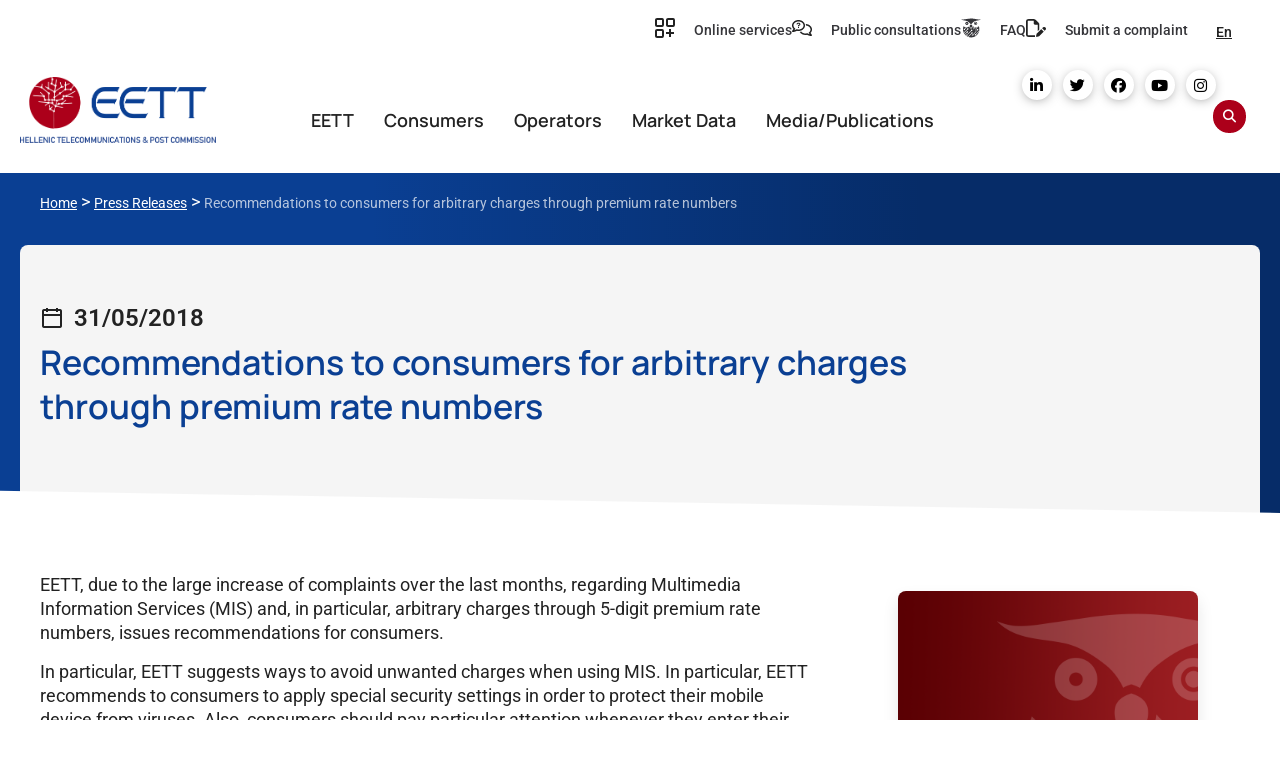

--- FILE ---
content_type: text/html; charset=UTF-8
request_url: https://www.eett.gr/en/deltia_tipou/recommendations-to-consumers-for-arbitrary-charges-through-premium-rate-numbers/
body_size: 52762
content:
<!doctype html>
<html lang="en-US">
<head>
	<meta charset="UTF-8">
	<meta name="viewport" content="width=device-width, initial-scale=1">
	<link rel="profile" href="https://gmpg.org/xfn/11">
	<title>Recommendations to consumers for arbitrary charges through premium rate numbers &#x2d; Hellenic Telecommunications &amp; Post Commission</title>
	<style>img:is([sizes="auto" i], [sizes^="auto," i]) { contain-intrinsic-size: 3000px 1500px }</style>
	<link rel="alternate" hreflang="en" href="https://www.eett.gr/en/deltia_tipou/recommendations-to-consumers-for-arbitrary-charges-through-premium-rate-numbers/" />
<script id="cookie-law-info-gcm-var-js">
var _ckyGcm = {"status":true,"default_settings":[{"analytics":"denied","advertisement":"denied","functional":"denied","necessary":"granted","ad_user_data":"denied","ad_personalization":"denied","regions":"All"}],"wait_for_update":2000,"url_passthrough":false,"ads_data_redaction":false}</script>
<script id="cookie-law-info-gcm-js" type="text/javascript" src="https://www.eett.gr/wp-content/plugins/cookie-law-info/lite/frontend/js/gcm.min.js"></script> <script id="cookieyes" type="text/javascript" src="https://cdn-cookieyes.com/client_data/55330021405bb2851e77b6d7/script.js"></script>
<!-- The SEO Framework by Sybre Waaijer -->
<meta name="robots" content="max-snippet:-1,max-image-preview:standard,max-video-preview:-1" />
<link rel="canonical" href="https://www.eett.gr/en/deltia_tipou/recommendations-to-consumers-for-arbitrary-charges-through-premium-rate-numbers/" />
<meta name="description" content="EETT has issued recommendations regarding arbitrary charges through 5&#x2d;digit premium rate numbers." />
<meta property="og:type" content="article" />
<meta property="og:locale" content="en_US" />
<meta property="og:site_name" content="Hellenic Telecommunications &amp; Post Commission" />
<meta property="og:title" content="Recommendations to consumers for arbitrary charges through premium rate numbers" />
<meta property="og:description" content="EETT has issued recommendations regarding arbitrary charges through 5&#x2d;digit premium rate numbers." />
<meta property="og:url" content="https://www.eett.gr/en/deltia_tipou/recommendations-to-consumers-for-arbitrary-charges-through-premium-rate-numbers/" />
<meta property="og:image" content="https://www.eett.gr/wp-content/uploads/2021/07/favicon.png" />
<meta property="og:image:width" content="512" />
<meta property="og:image:height" content="521" />
<meta property="article:published_time" content="2018-05-30T21:00:00+00:00" />
<meta property="article:modified_time" content="2023-02-09T12:58:57+00:00" />
<meta name="twitter:card" content="summary_large_image" />
<meta name="twitter:title" content="Recommendations to consumers for arbitrary charges through premium rate numbers" />
<meta name="twitter:description" content="EETT has issued recommendations regarding arbitrary charges through 5&#x2d;digit premium rate numbers." />
<meta name="twitter:image" content="https://www.eett.gr/wp-content/uploads/2021/07/favicon.png" />
<script type="application/ld+json">{"@context":"https://schema.org","@graph":[{"@type":"WebSite","@id":"https://www.eett.gr/en/#/schema/WebSite","url":"https://www.eett.gr/en/","name":"Hellenic Telecommunications &amp; Post Commission","inLanguage":"en-US","potentialAction":{"@type":"SearchAction","target":{"@type":"EntryPoint","urlTemplate":"https://www.eett.gr/en/search/{search_term_string}/"},"query-input":"required name=search_term_string"},"publisher":{"@type":"Organization","@id":"https://www.eett.gr/en/#/schema/Organization","name":"Hellenic Telecommunications &amp; Post Commission","url":"https://www.eett.gr/en/","logo":{"@type":"ImageObject","url":"https://www.eett.gr/wp-content/uploads/2021/07/favicon.png","contentUrl":"https://www.eett.gr/wp-content/uploads/2021/07/favicon.png","width":512,"height":521}}},{"@type":"WebPage","@id":"https://www.eett.gr/en/deltia_tipou/recommendations-to-consumers-for-arbitrary-charges-through-premium-rate-numbers/","url":"https://www.eett.gr/en/deltia_tipou/recommendations-to-consumers-for-arbitrary-charges-through-premium-rate-numbers/","name":"Recommendations to consumers for arbitrary charges through premium rate numbers &#x2d; Hellenic Telecommunications &amp; Post Commission","description":"EETT has issued recommendations regarding arbitrary charges through 5&#x2d;digit premium rate numbers.","inLanguage":"en-US","isPartOf":{"@id":"https://www.eett.gr/en/#/schema/WebSite"},"breadcrumb":{"@type":"BreadcrumbList","@id":"https://www.eett.gr/en/#/schema/BreadcrumbList","itemListElement":[{"@type":"ListItem","position":1,"item":"https://www.eett.gr/en/","name":"Hellenic Telecommunications &amp; Post Commission"},{"@type":"ListItem","position":2,"item":"https://www.eett.gr/en/mme-ekdoseis/deltia-typou-anakoinoseis/deltia-typoy/","name":"Archives: Press Releases"},{"@type":"ListItem","position":3,"item":"https://www.eett.gr/en/deltia_cat/ilektronikes-epikinonies-deltia-tupou-en/","name":"Κατηγορία Δελτίων Τύπου: Electronic Communications"},{"@type":"ListItem","position":4,"name":"Recommendations to consumers for arbitrary charges through premium rate numbers"}]},"potentialAction":{"@type":"ReadAction","target":"https://www.eett.gr/en/deltia_tipou/recommendations-to-consumers-for-arbitrary-charges-through-premium-rate-numbers/"},"datePublished":"2018-05-30T21:00:00+00:00","dateModified":"2023-02-09T12:58:57+00:00","author":{"@type":"Person","@id":"https://www.eett.gr/en/#/schema/Person/fdc8100b0124d41212065097abc0b00f","name":"michalaros"}}]}</script>
<!-- / The SEO Framework by Sybre Waaijer | 17.48ms meta | 4.40ms boot -->

<link rel='dns-prefetch' href='//cdn.jsdelivr.net' />
<link rel="alternate" type="application/rss+xml" title="Hellenic Telecommunications &amp; Post Commission &raquo; Feed" href="https://www.eett.gr/en/feed/" />
<script>
window._wpemojiSettings = {"baseUrl":"https:\/\/s.w.org\/images\/core\/emoji\/16.0.1\/72x72\/","ext":".png","svgUrl":"https:\/\/s.w.org\/images\/core\/emoji\/16.0.1\/svg\/","svgExt":".svg","source":{"concatemoji":"https:\/\/www.eett.gr\/wp-includes\/js\/wp-emoji-release.min.js?ver=6.8.2"}};
/*! This file is auto-generated */
!function(s,n){var o,i,e;function c(e){try{var t={supportTests:e,timestamp:(new Date).valueOf()};sessionStorage.setItem(o,JSON.stringify(t))}catch(e){}}function p(e,t,n){e.clearRect(0,0,e.canvas.width,e.canvas.height),e.fillText(t,0,0);var t=new Uint32Array(e.getImageData(0,0,e.canvas.width,e.canvas.height).data),a=(e.clearRect(0,0,e.canvas.width,e.canvas.height),e.fillText(n,0,0),new Uint32Array(e.getImageData(0,0,e.canvas.width,e.canvas.height).data));return t.every(function(e,t){return e===a[t]})}function u(e,t){e.clearRect(0,0,e.canvas.width,e.canvas.height),e.fillText(t,0,0);for(var n=e.getImageData(16,16,1,1),a=0;a<n.data.length;a++)if(0!==n.data[a])return!1;return!0}function f(e,t,n,a){switch(t){case"flag":return n(e,"\ud83c\udff3\ufe0f\u200d\u26a7\ufe0f","\ud83c\udff3\ufe0f\u200b\u26a7\ufe0f")?!1:!n(e,"\ud83c\udde8\ud83c\uddf6","\ud83c\udde8\u200b\ud83c\uddf6")&&!n(e,"\ud83c\udff4\udb40\udc67\udb40\udc62\udb40\udc65\udb40\udc6e\udb40\udc67\udb40\udc7f","\ud83c\udff4\u200b\udb40\udc67\u200b\udb40\udc62\u200b\udb40\udc65\u200b\udb40\udc6e\u200b\udb40\udc67\u200b\udb40\udc7f");case"emoji":return!a(e,"\ud83e\udedf")}return!1}function g(e,t,n,a){var r="undefined"!=typeof WorkerGlobalScope&&self instanceof WorkerGlobalScope?new OffscreenCanvas(300,150):s.createElement("canvas"),o=r.getContext("2d",{willReadFrequently:!0}),i=(o.textBaseline="top",o.font="600 32px Arial",{});return e.forEach(function(e){i[e]=t(o,e,n,a)}),i}function t(e){var t=s.createElement("script");t.src=e,t.defer=!0,s.head.appendChild(t)}"undefined"!=typeof Promise&&(o="wpEmojiSettingsSupports",i=["flag","emoji"],n.supports={everything:!0,everythingExceptFlag:!0},e=new Promise(function(e){s.addEventListener("DOMContentLoaded",e,{once:!0})}),new Promise(function(t){var n=function(){try{var e=JSON.parse(sessionStorage.getItem(o));if("object"==typeof e&&"number"==typeof e.timestamp&&(new Date).valueOf()<e.timestamp+604800&&"object"==typeof e.supportTests)return e.supportTests}catch(e){}return null}();if(!n){if("undefined"!=typeof Worker&&"undefined"!=typeof OffscreenCanvas&&"undefined"!=typeof URL&&URL.createObjectURL&&"undefined"!=typeof Blob)try{var e="postMessage("+g.toString()+"("+[JSON.stringify(i),f.toString(),p.toString(),u.toString()].join(",")+"));",a=new Blob([e],{type:"text/javascript"}),r=new Worker(URL.createObjectURL(a),{name:"wpTestEmojiSupports"});return void(r.onmessage=function(e){c(n=e.data),r.terminate(),t(n)})}catch(e){}c(n=g(i,f,p,u))}t(n)}).then(function(e){for(var t in e)n.supports[t]=e[t],n.supports.everything=n.supports.everything&&n.supports[t],"flag"!==t&&(n.supports.everythingExceptFlag=n.supports.everythingExceptFlag&&n.supports[t]);n.supports.everythingExceptFlag=n.supports.everythingExceptFlag&&!n.supports.flag,n.DOMReady=!1,n.readyCallback=function(){n.DOMReady=!0}}).then(function(){return e}).then(function(){var e;n.supports.everything||(n.readyCallback(),(e=n.source||{}).concatemoji?t(e.concatemoji):e.wpemoji&&e.twemoji&&(t(e.twemoji),t(e.wpemoji)))}))}((window,document),window._wpemojiSettings);
</script>
<style id='wp-emoji-styles-inline-css'>

	img.wp-smiley, img.emoji {
		display: inline !important;
		border: none !important;
		box-shadow: none !important;
		height: 1em !important;
		width: 1em !important;
		margin: 0 0.07em !important;
		vertical-align: -0.1em !important;
		background: none !important;
		padding: 0 !important;
	}
</style>
<link rel='stylesheet' id='wp-block-library-css' href='https://www.eett.gr/wp-includes/css/dist/block-library/style.min.css?ver=6.8.2' media='all' />
<style id='global-styles-inline-css'>
:root{--wp--preset--aspect-ratio--square: 1;--wp--preset--aspect-ratio--4-3: 4/3;--wp--preset--aspect-ratio--3-4: 3/4;--wp--preset--aspect-ratio--3-2: 3/2;--wp--preset--aspect-ratio--2-3: 2/3;--wp--preset--aspect-ratio--16-9: 16/9;--wp--preset--aspect-ratio--9-16: 9/16;--wp--preset--color--black: #000000;--wp--preset--color--cyan-bluish-gray: #abb8c3;--wp--preset--color--white: #ffffff;--wp--preset--color--pale-pink: #f78da7;--wp--preset--color--vivid-red: #cf2e2e;--wp--preset--color--luminous-vivid-orange: #ff6900;--wp--preset--color--luminous-vivid-amber: #fcb900;--wp--preset--color--light-green-cyan: #7bdcb5;--wp--preset--color--vivid-green-cyan: #00d084;--wp--preset--color--pale-cyan-blue: #8ed1fc;--wp--preset--color--vivid-cyan-blue: #0693e3;--wp--preset--color--vivid-purple: #9b51e0;--wp--preset--gradient--vivid-cyan-blue-to-vivid-purple: linear-gradient(135deg,rgba(6,147,227,1) 0%,rgb(155,81,224) 100%);--wp--preset--gradient--light-green-cyan-to-vivid-green-cyan: linear-gradient(135deg,rgb(122,220,180) 0%,rgb(0,208,130) 100%);--wp--preset--gradient--luminous-vivid-amber-to-luminous-vivid-orange: linear-gradient(135deg,rgba(252,185,0,1) 0%,rgba(255,105,0,1) 100%);--wp--preset--gradient--luminous-vivid-orange-to-vivid-red: linear-gradient(135deg,rgba(255,105,0,1) 0%,rgb(207,46,46) 100%);--wp--preset--gradient--very-light-gray-to-cyan-bluish-gray: linear-gradient(135deg,rgb(238,238,238) 0%,rgb(169,184,195) 100%);--wp--preset--gradient--cool-to-warm-spectrum: linear-gradient(135deg,rgb(74,234,220) 0%,rgb(151,120,209) 20%,rgb(207,42,186) 40%,rgb(238,44,130) 60%,rgb(251,105,98) 80%,rgb(254,248,76) 100%);--wp--preset--gradient--blush-light-purple: linear-gradient(135deg,rgb(255,206,236) 0%,rgb(152,150,240) 100%);--wp--preset--gradient--blush-bordeaux: linear-gradient(135deg,rgb(254,205,165) 0%,rgb(254,45,45) 50%,rgb(107,0,62) 100%);--wp--preset--gradient--luminous-dusk: linear-gradient(135deg,rgb(255,203,112) 0%,rgb(199,81,192) 50%,rgb(65,88,208) 100%);--wp--preset--gradient--pale-ocean: linear-gradient(135deg,rgb(255,245,203) 0%,rgb(182,227,212) 50%,rgb(51,167,181) 100%);--wp--preset--gradient--electric-grass: linear-gradient(135deg,rgb(202,248,128) 0%,rgb(113,206,126) 100%);--wp--preset--gradient--midnight: linear-gradient(135deg,rgb(2,3,129) 0%,rgb(40,116,252) 100%);--wp--preset--font-size--small: 13px;--wp--preset--font-size--medium: 20px;--wp--preset--font-size--large: 36px;--wp--preset--font-size--x-large: 42px;--wp--preset--spacing--20: 0.44rem;--wp--preset--spacing--30: 0.67rem;--wp--preset--spacing--40: 1rem;--wp--preset--spacing--50: 1.5rem;--wp--preset--spacing--60: 2.25rem;--wp--preset--spacing--70: 3.38rem;--wp--preset--spacing--80: 5.06rem;--wp--preset--shadow--natural: 6px 6px 9px rgba(0, 0, 0, 0.2);--wp--preset--shadow--deep: 12px 12px 50px rgba(0, 0, 0, 0.4);--wp--preset--shadow--sharp: 6px 6px 0px rgba(0, 0, 0, 0.2);--wp--preset--shadow--outlined: 6px 6px 0px -3px rgba(255, 255, 255, 1), 6px 6px rgba(0, 0, 0, 1);--wp--preset--shadow--crisp: 6px 6px 0px rgba(0, 0, 0, 1);}:root { --wp--style--global--content-size: 800px;--wp--style--global--wide-size: 1200px; }:where(body) { margin: 0; }.wp-site-blocks > .alignleft { float: left; margin-right: 2em; }.wp-site-blocks > .alignright { float: right; margin-left: 2em; }.wp-site-blocks > .aligncenter { justify-content: center; margin-left: auto; margin-right: auto; }:where(.wp-site-blocks) > * { margin-block-start: 24px; margin-block-end: 0; }:where(.wp-site-blocks) > :first-child { margin-block-start: 0; }:where(.wp-site-blocks) > :last-child { margin-block-end: 0; }:root { --wp--style--block-gap: 24px; }:root :where(.is-layout-flow) > :first-child{margin-block-start: 0;}:root :where(.is-layout-flow) > :last-child{margin-block-end: 0;}:root :where(.is-layout-flow) > *{margin-block-start: 24px;margin-block-end: 0;}:root :where(.is-layout-constrained) > :first-child{margin-block-start: 0;}:root :where(.is-layout-constrained) > :last-child{margin-block-end: 0;}:root :where(.is-layout-constrained) > *{margin-block-start: 24px;margin-block-end: 0;}:root :where(.is-layout-flex){gap: 24px;}:root :where(.is-layout-grid){gap: 24px;}.is-layout-flow > .alignleft{float: left;margin-inline-start: 0;margin-inline-end: 2em;}.is-layout-flow > .alignright{float: right;margin-inline-start: 2em;margin-inline-end: 0;}.is-layout-flow > .aligncenter{margin-left: auto !important;margin-right: auto !important;}.is-layout-constrained > .alignleft{float: left;margin-inline-start: 0;margin-inline-end: 2em;}.is-layout-constrained > .alignright{float: right;margin-inline-start: 2em;margin-inline-end: 0;}.is-layout-constrained > .aligncenter{margin-left: auto !important;margin-right: auto !important;}.is-layout-constrained > :where(:not(.alignleft):not(.alignright):not(.alignfull)){max-width: var(--wp--style--global--content-size);margin-left: auto !important;margin-right: auto !important;}.is-layout-constrained > .alignwide{max-width: var(--wp--style--global--wide-size);}body .is-layout-flex{display: flex;}.is-layout-flex{flex-wrap: wrap;align-items: center;}.is-layout-flex > :is(*, div){margin: 0;}body .is-layout-grid{display: grid;}.is-layout-grid > :is(*, div){margin: 0;}body{padding-top: 0px;padding-right: 0px;padding-bottom: 0px;padding-left: 0px;}a:where(:not(.wp-element-button)){text-decoration: underline;}:root :where(.wp-element-button, .wp-block-button__link){background-color: #32373c;border-width: 0;color: #fff;font-family: inherit;font-size: inherit;line-height: inherit;padding: calc(0.667em + 2px) calc(1.333em + 2px);text-decoration: none;}.has-black-color{color: var(--wp--preset--color--black) !important;}.has-cyan-bluish-gray-color{color: var(--wp--preset--color--cyan-bluish-gray) !important;}.has-white-color{color: var(--wp--preset--color--white) !important;}.has-pale-pink-color{color: var(--wp--preset--color--pale-pink) !important;}.has-vivid-red-color{color: var(--wp--preset--color--vivid-red) !important;}.has-luminous-vivid-orange-color{color: var(--wp--preset--color--luminous-vivid-orange) !important;}.has-luminous-vivid-amber-color{color: var(--wp--preset--color--luminous-vivid-amber) !important;}.has-light-green-cyan-color{color: var(--wp--preset--color--light-green-cyan) !important;}.has-vivid-green-cyan-color{color: var(--wp--preset--color--vivid-green-cyan) !important;}.has-pale-cyan-blue-color{color: var(--wp--preset--color--pale-cyan-blue) !important;}.has-vivid-cyan-blue-color{color: var(--wp--preset--color--vivid-cyan-blue) !important;}.has-vivid-purple-color{color: var(--wp--preset--color--vivid-purple) !important;}.has-black-background-color{background-color: var(--wp--preset--color--black) !important;}.has-cyan-bluish-gray-background-color{background-color: var(--wp--preset--color--cyan-bluish-gray) !important;}.has-white-background-color{background-color: var(--wp--preset--color--white) !important;}.has-pale-pink-background-color{background-color: var(--wp--preset--color--pale-pink) !important;}.has-vivid-red-background-color{background-color: var(--wp--preset--color--vivid-red) !important;}.has-luminous-vivid-orange-background-color{background-color: var(--wp--preset--color--luminous-vivid-orange) !important;}.has-luminous-vivid-amber-background-color{background-color: var(--wp--preset--color--luminous-vivid-amber) !important;}.has-light-green-cyan-background-color{background-color: var(--wp--preset--color--light-green-cyan) !important;}.has-vivid-green-cyan-background-color{background-color: var(--wp--preset--color--vivid-green-cyan) !important;}.has-pale-cyan-blue-background-color{background-color: var(--wp--preset--color--pale-cyan-blue) !important;}.has-vivid-cyan-blue-background-color{background-color: var(--wp--preset--color--vivid-cyan-blue) !important;}.has-vivid-purple-background-color{background-color: var(--wp--preset--color--vivid-purple) !important;}.has-black-border-color{border-color: var(--wp--preset--color--black) !important;}.has-cyan-bluish-gray-border-color{border-color: var(--wp--preset--color--cyan-bluish-gray) !important;}.has-white-border-color{border-color: var(--wp--preset--color--white) !important;}.has-pale-pink-border-color{border-color: var(--wp--preset--color--pale-pink) !important;}.has-vivid-red-border-color{border-color: var(--wp--preset--color--vivid-red) !important;}.has-luminous-vivid-orange-border-color{border-color: var(--wp--preset--color--luminous-vivid-orange) !important;}.has-luminous-vivid-amber-border-color{border-color: var(--wp--preset--color--luminous-vivid-amber) !important;}.has-light-green-cyan-border-color{border-color: var(--wp--preset--color--light-green-cyan) !important;}.has-vivid-green-cyan-border-color{border-color: var(--wp--preset--color--vivid-green-cyan) !important;}.has-pale-cyan-blue-border-color{border-color: var(--wp--preset--color--pale-cyan-blue) !important;}.has-vivid-cyan-blue-border-color{border-color: var(--wp--preset--color--vivid-cyan-blue) !important;}.has-vivid-purple-border-color{border-color: var(--wp--preset--color--vivid-purple) !important;}.has-vivid-cyan-blue-to-vivid-purple-gradient-background{background: var(--wp--preset--gradient--vivid-cyan-blue-to-vivid-purple) !important;}.has-light-green-cyan-to-vivid-green-cyan-gradient-background{background: var(--wp--preset--gradient--light-green-cyan-to-vivid-green-cyan) !important;}.has-luminous-vivid-amber-to-luminous-vivid-orange-gradient-background{background: var(--wp--preset--gradient--luminous-vivid-amber-to-luminous-vivid-orange) !important;}.has-luminous-vivid-orange-to-vivid-red-gradient-background{background: var(--wp--preset--gradient--luminous-vivid-orange-to-vivid-red) !important;}.has-very-light-gray-to-cyan-bluish-gray-gradient-background{background: var(--wp--preset--gradient--very-light-gray-to-cyan-bluish-gray) !important;}.has-cool-to-warm-spectrum-gradient-background{background: var(--wp--preset--gradient--cool-to-warm-spectrum) !important;}.has-blush-light-purple-gradient-background{background: var(--wp--preset--gradient--blush-light-purple) !important;}.has-blush-bordeaux-gradient-background{background: var(--wp--preset--gradient--blush-bordeaux) !important;}.has-luminous-dusk-gradient-background{background: var(--wp--preset--gradient--luminous-dusk) !important;}.has-pale-ocean-gradient-background{background: var(--wp--preset--gradient--pale-ocean) !important;}.has-electric-grass-gradient-background{background: var(--wp--preset--gradient--electric-grass) !important;}.has-midnight-gradient-background{background: var(--wp--preset--gradient--midnight) !important;}.has-small-font-size{font-size: var(--wp--preset--font-size--small) !important;}.has-medium-font-size{font-size: var(--wp--preset--font-size--medium) !important;}.has-large-font-size{font-size: var(--wp--preset--font-size--large) !important;}.has-x-large-font-size{font-size: var(--wp--preset--font-size--x-large) !important;}
:root :where(.wp-block-pullquote){font-size: 1.5em;line-height: 1.6;}
</style>
<link rel='stylesheet' id='wpml-legacy-horizontal-list-0-css' href='https://www.eett.gr/wp-content/plugins/sitepress-multilingual-cms/templates/language-switchers/legacy-list-horizontal/style.min.css?ver=1' media='all' />
<link rel='stylesheet' id='search-filter-plugin-styles-css' href='https://www.eett.gr/wp-content/plugins/search-filter-pro/public/assets/css/search-filter.min.css?ver=2.5.21' media='all' />
<link rel='stylesheet' id='owl-css' href='https://www.eett.gr/wp-content/themes/hello-theme-child-master/owlcarousel/owl.carousel.min.css?ver=6.8.2' media='all' />
<link rel='stylesheet' id='owl2-css' href='https://www.eett.gr/wp-content/themes/hello-theme-child-master/owlcarousel/owl.theme.default.min.css?ver=6.8.2' media='all' />
<link rel='stylesheet' id='custom_css-css' href='https://www.eett.gr/wp-content/themes/hello-theme-child-master/css/custom.css?ver=6.8.2' media='all' />
<link rel='stylesheet' id='bootcss-css' href='https://cdn.jsdelivr.net/npm/bootstrap@5.0.2/dist/css/bootstrap.min.css?ver=6.8.2' media='all' />
<link rel='stylesheet' id='select2css-css' href='https://cdn.jsdelivr.net/npm/select2@4.1.0-rc.0/dist/css/select2.min.css?ver=6.8.2' media='all' />
<link rel='stylesheet' id='hello-elementor-css' href='https://www.eett.gr/wp-content/themes/hello-elementor/assets/css/reset.css?ver=3.4.4' media='all' />
<link rel='stylesheet' id='hello-elementor-theme-style-css' href='https://www.eett.gr/wp-content/themes/hello-elementor/assets/css/theme.css?ver=3.4.4' media='all' />
<link rel='stylesheet' id='hello-elementor-header-footer-css' href='https://www.eett.gr/wp-content/themes/hello-elementor/assets/css/header-footer.css?ver=3.4.4' media='all' />
<link rel='stylesheet' id='elementor-frontend-css' href='https://www.eett.gr/wp-content/uploads/elementor/css/custom-frontend.min.css?ver=1769092505' media='all' />
<link rel='stylesheet' id='widget-icon-list-css' href='https://www.eett.gr/wp-content/uploads/elementor/css/custom-widget-icon-list.min.css?ver=1769092505' media='all' />
<link rel='stylesheet' id='widget-image-css' href='https://www.eett.gr/wp-content/plugins/elementor/assets/css/widget-image.min.css?ver=3.33.0' media='all' />
<link rel='stylesheet' id='widget-social-icons-css' href='https://www.eett.gr/wp-content/plugins/elementor/assets/css/widget-social-icons.min.css?ver=3.33.0' media='all' />
<link rel='stylesheet' id='e-apple-webkit-css' href='https://www.eett.gr/wp-content/uploads/elementor/css/custom-apple-webkit.min.css?ver=1769092505' media='all' />
<link rel='stylesheet' id='swiper-css' href='https://www.eett.gr/wp-content/plugins/elementor/assets/lib/swiper/v8/css/swiper.min.css?ver=8.4.5' media='all' />
<link rel='stylesheet' id='e-swiper-css' href='https://www.eett.gr/wp-content/plugins/elementor/assets/css/conditionals/e-swiper.min.css?ver=3.33.0' media='all' />
<link rel='stylesheet' id='e-animation-fadeInDown-css' href='https://www.eett.gr/wp-content/plugins/elementor/assets/lib/animations/styles/fadeInDown.min.css?ver=3.33.0' media='all' />
<link rel='stylesheet' id='e-popup-css' href='https://www.eett.gr/wp-content/plugins/elementor-pro/assets/css/conditionals/popup.min.css?ver=3.33.1' media='all' />
<link rel='stylesheet' id='elementor-icons-css' href='https://www.eett.gr/wp-content/plugins/elementor/assets/lib/eicons/css/elementor-icons.min.css?ver=5.44.0' media='all' />
<link rel='stylesheet' id='elementor-post-6-css' href='https://www.eett.gr/wp-content/uploads/elementor/css/post-6.css?ver=1769092505' media='all' />
<link rel='stylesheet' id='jet-blog-css' href='https://www.eett.gr/wp-content/plugins/jet-blog/assets/css/jet-blog.css?ver=2.4.7' media='all' />
<link rel='stylesheet' id='jet-tabs-frontend-css' href='https://www.eett.gr/wp-content/plugins/jet-tabs/assets/css/jet-tabs-frontend.css?ver=2.2.12' media='all' />
<link rel='stylesheet' id='she-header-style-css' href='https://www.eett.gr/wp-content/plugins/sticky-header-effects-for-elementor/assets/css/she-header-style.css?ver=2.1.3' media='all' />
<link rel='stylesheet' id='elementor-post-58713-css' href='https://www.eett.gr/wp-content/uploads/elementor/css/post-58713.css?ver=1769092558' media='all' />
<link rel='stylesheet' id='elementor-post-58783-css' href='https://www.eett.gr/wp-content/uploads/elementor/css/post-58783.css?ver=1769092558' media='all' />
<link rel='stylesheet' id='elementor-post-3021-css' href='https://www.eett.gr/wp-content/uploads/elementor/css/post-3021.css?ver=1769092505' media='all' />
<link rel='stylesheet' id='newsletter-css' href='https://www.eett.gr/wp-content/plugins/newsletter/style.css?ver=9.0.7' media='all' />
<style id='newsletter-inline-css'>
.tnp-profile form .tnp-field input[type=text], .tnp-profile form .tnp-field input[type=email], .tnp-profile form .tnp-field input[type=submit], .tnp-profile form .tnp-field textarea, .tnp-profile form .tnp-field select {
    padding: 10px;
    display: block;
    border: 1px;
    border-color: #fff;
    background-color: #fff;
    background-image: none;
    text-shadow: none;
    color: #444;
    font-size: 14px;
    margin: 0;
    line-height: normal;
    box-sizing: border-box;
    border-radius: 0;
    height: auto;
    float: none;
    padding: 15px 24px 14px 24px !important;
    border-radius: 30px !important;
    border: 0;
    color: var(--primary-black);
    font-weight: 600;
    background: #fff;
}

.tnp-profile form .tnp-field label {
    display: block;
    color: #333;
    display: block;
    color: inherit;
    /* font-size: 14px; */
    font-weight: 700;
    line-height: normal;
    padding: 5px;
    margin: 0;
}

.tnp-profile form .tnp-list-label {
    margin-left: 15px;
    font-weight: 400;
    font-size: 16px;
}

.tnp-lists > .tnp-field-list {
	margin-bottom: 4px !important;
}

.tnp-profile form .tnp-field input[type=submit] {
        padding: 14px 50px 14px 50px;
    border-radius: 24px;
    font-size: 14px;
    background-color: var(--primary-red);
    color: #fff;
    font-weight: 600;
}

.tnp-field-privacy {
  display:none !important;
}

.tnp-field-button {
 margin-top:10px !important; 
}
</style>
<link rel='stylesheet' id='eett-price-comparison-frontend-css' href='https://www.eett.gr/wp-content/plugins/eett-price-comparison/assets/css/frontend.css?ver=1.0.2' media='all' />
<link rel='stylesheet' id='hello-elementor-child-style-css' href='https://www.eett.gr/wp-content/themes/hello-theme-child-master/style.css?ver=1.0.0' media='all' />
<link rel='stylesheet' id='ecs-styles-css' href='https://www.eett.gr/wp-content/plugins/ele-custom-skin/assets/css/ecs-style.css?ver=3.1.9' media='all' />
<link rel='stylesheet' id='elementor-post-99-css' href='https://www.eett.gr/wp-content/uploads/elementor/css/post-99.css?ver=1653900520' media='all' />
<link rel='stylesheet' id='elementor-post-1668-css' href='https://www.eett.gr/wp-content/uploads/elementor/css/post-1668.css?ver=1628260841' media='all' />
<link rel='stylesheet' id='elementor-post-10986-css' href='https://www.eett.gr/wp-content/uploads/elementor/css/post-10986.css?ver=1664369981' media='all' />
<link rel='stylesheet' id='elementor-post-11077-css' href='https://www.eett.gr/wp-content/uploads/elementor/css/post-11077.css?ver=1634572370' media='all' />
<link rel='stylesheet' id='elementor-post-58746-css' href='https://www.eett.gr/wp-content/uploads/elementor/css/post-58746.css?ver=1641923353' media='all' />
<link rel='stylesheet' id='elementor-post-58760-css' href='https://www.eett.gr/wp-content/uploads/elementor/css/post-58760.css?ver=1641923800' media='all' />
<link rel='stylesheet' id='elementor-post-80195-css' href='https://www.eett.gr/wp-content/uploads/elementor/css/post-80195.css?ver=1675118275' media='all' />
<link rel='stylesheet' id='elementor-gf-local-manrope-css' href='https://www.eett.gr/wp-content/uploads/elementor/google-fonts/css/manrope.css?ver=1745439519' media='all' />
<link rel='stylesheet' id='elementor-gf-local-roboto-css' href='https://www.eett.gr/wp-content/uploads/elementor/google-fonts/css/roboto.css?ver=1745439526' media='all' />
<script src="https://www.eett.gr/wp-includes/js/jquery/jquery.min.js?ver=3.7.1" id="jquery-core-js"></script>
<script src="https://www.eett.gr/wp-includes/js/jquery/jquery-migrate.min.js?ver=3.4.1" id="jquery-migrate-js"></script>
<script id="search-filter-plugin-build-js-extra">
var SF_LDATA = {"ajax_url":"https:\/\/www.eett.gr\/wp-admin\/admin-ajax.php","home_url":"https:\/\/www.eett.gr\/en\/","extensions":[]};
</script>
<script src="https://www.eett.gr/wp-content/plugins/search-filter-pro/public/assets/js/search-filter-build.min.js?ver=2.5.21" id="search-filter-plugin-build-js"></script>
<script src="https://www.eett.gr/wp-content/plugins/search-filter-pro/public/assets/js/chosen.jquery.min.js?ver=2.5.21" id="search-filter-plugin-chosen-js"></script>
<script src="https://www.eett.gr/wp-content/plugins/sticky-header-effects-for-elementor/assets/js/she-header.js?ver=2.1.3" id="she-header-js"></script>
<script id="ecs_ajax_load-js-extra">
var ecs_ajax_params = {"ajaxurl":"https:\/\/www.eett.gr\/wp-admin\/admin-ajax.php","posts":"{\"page\":0,\"post_type\":\"deltia_tipou\",\"error\":\"\",\"m\":\"\",\"p\":81824,\"post_parent\":\"\",\"subpost\":\"\",\"subpost_id\":\"\",\"attachment\":\"\",\"attachment_id\":0,\"pagename\":\"\",\"page_id\":\"\",\"second\":\"\",\"minute\":\"\",\"hour\":\"\",\"day\":0,\"monthnum\":0,\"year\":0,\"w\":0,\"category_name\":\"\",\"tag\":\"\",\"cat\":\"\",\"tag_id\":\"\",\"author\":\"\",\"author_name\":\"\",\"feed\":\"\",\"tb\":\"\",\"paged\":0,\"meta_key\":\"\",\"meta_value\":\"\",\"preview\":\"\",\"s\":\"\",\"sentence\":\"\",\"title\":\"\",\"fields\":\"all\",\"menu_order\":\"\",\"embed\":\"\",\"category__in\":[],\"category__not_in\":[],\"category__and\":[],\"post__in\":[],\"post__not_in\":[],\"post_name__in\":[],\"tag__in\":[],\"tag__not_in\":[],\"tag__and\":[],\"tag_slug__in\":[],\"tag_slug__and\":[],\"post_parent__in\":[],\"post_parent__not_in\":[],\"author__in\":[],\"author__not_in\":[],\"search_columns\":[],\"meta_query\":[],\"name\":\"\",\"ignore_sticky_posts\":false,\"suppress_filters\":false,\"cache_results\":true,\"update_post_term_cache\":true,\"update_menu_item_cache\":false,\"lazy_load_term_meta\":true,\"update_post_meta_cache\":true,\"posts_per_page\":8,\"nopaging\":false,\"comments_per_page\":\"50\",\"no_found_rows\":false,\"order\":\"DESC\",\"deltia_tipou\":\"recommendations-to-consumers-for-arbitrary-charges-through-premium-rate-numbers\"}"};
</script>
<script src="https://www.eett.gr/wp-content/plugins/ele-custom-skin/assets/js/ecs_ajax_pagination.js?ver=3.1.9" id="ecs_ajax_load-js"></script>
<script src="https://www.eett.gr/wp-content/plugins/ele-custom-skin/assets/js/ecs.js?ver=3.1.9" id="ecs-script-js"></script>
<link rel="https://api.w.org/" href="https://www.eett.gr/en/wp-json/" /><link rel="alternate" title="JSON" type="application/json" href="https://www.eett.gr/en/wp-json/wp/v2/deltia_tipou/81824" /><link rel="EditURI" type="application/rsd+xml" title="RSD" href="https://www.eett.gr/xmlrpc.php?rsd" />
<link rel="alternate" title="oEmbed (JSON)" type="application/json+oembed" href="https://www.eett.gr/en/wp-json/oembed/1.0/embed?url=https%3A%2F%2Fwww.eett.gr%2Fen%2Fdeltia_tipou%2Frecommendations-to-consumers-for-arbitrary-charges-through-premium-rate-numbers%2F" />
<link rel="alternate" title="oEmbed (XML)" type="text/xml+oembed" href="https://www.eett.gr/en/wp-json/oembed/1.0/embed?url=https%3A%2F%2Fwww.eett.gr%2Fen%2Fdeltia_tipou%2Frecommendations-to-consumers-for-arbitrary-charges-through-premium-rate-numbers%2F&#038;format=xml" />
<meta name="generator" content="WPML ver:4.8.5 stt:1,13;" />

<link rel='stylesheet' id='94585-css' href='//www.eett.gr/wp-content/uploads/custom-css-js/94585.css?v=7125' media='all' />

<link rel='stylesheet' id='54-css' href='//www.eett.gr/wp-content/uploads/custom-css-js/54.css?v=1411' media='all' />
<!-- start Simple Custom CSS and JS -->
<!-- Matomo -->
<script>
  var _paq = window._paq = window._paq || [];
  
  _paq.push(['trackPageView']);
  _paq.push(['enableLinkTracking']);
  (function() {
    var u="https://alkiviadis.eett.gr/";
    _paq.push(['setTrackerUrl', u+'matomo.php']);
    _paq.push(['setSiteId', '7']);
    var d=document, g=d.createElement('script'), s=d.getElementsByTagName('script')[0];
    g.async=true; g.src=u+'matomo.js'; s.parentNode.insertBefore(g,s);
  })();
</script>
<!-- End Matomo Code --><!-- end Simple Custom CSS and JS -->
<!-- start Simple Custom CSS and JS -->
<script>
jQuery(document).ready(function( $ ){
  if(jQuery('body.single-erga').length) {
    jQuery('.single-erga ul.erga-links-in-the-end li a').prepend('<i aria-hidden="true" class="fas fa-link"></i>');
    jQuery('.single-erga #crumbs > a:nth-of-type(2)').attr('href', '/eett/praxeis-sygchrimatodotoymenes-apo-tin-eyropaiki-enosi/');
  }
});

</script>
<!-- end Simple Custom CSS and JS -->
<!-- start Simple Custom CSS and JS -->
<script>
 
jQuery(document).ready(function( $ ){
  $(".ginput_container_phone input").on("keypress", function (event) {
// 	if ($(".ginput_container_phone input").val().length > 15) {.   keyup blur
// 		event.preventDefault();
// 		return false;
// 	}  
	  
    switch (event.keyCode) {
      case 43: // + character
      case 49: // + character
      case 50: // + character
      case 51: // + character
      case 52: // + character
      case 53: // + character
      case 54: // + character
      case 55: // + character
      case 56: // + character
      case 57: // + character
      case 48: // + character
      case 187: // + character
      case 16: // + character
        break;
      default:
        event.preventDefault();
        return false;
        break;
    }
  });
  $('input[type="tel"]').on("keypress", function (event) {	  
    switch (event.keyCode) {
      case 43: // + character
      case 49: // + character
      case 50: // + character
      case 51: // + character
      case 52: // + character
      case 53: // + character
      case 54: // + character
      case 55: // + character
      case 56: // + character
      case 57: // + character
      case 48: // + character
      case 187: // + character
      case 16: // + character
        break;
      default:
        event.preventDefault();
        return false;
        break;
    }
  });
  $( ".accordion-faq h3" ).click(function() {

   if(!$(this).hasClass('active-accordion-title')){
      $(this).parent('.accordion-faq').addClass('active-accordion');
      $(this).addClass('active-accordion-title');
      $(this).parent('.accordion-faq').find('.accordion-faq-content').slideDown('500');
    }else{
	  $(this).parent('.accordion-faq').removeClass('active-accordion');
      $(this).removeClass('active-accordion-title');
      $(this).parent('.accordion-faq').find('.accordion-faq-content').slideUp('100');
    }

  });
  
});</script>
<!-- end Simple Custom CSS and JS -->
<!-- start Simple Custom CSS and JS -->
<script>
 
//<a href="javascript:loadMoreProypologismous()" id="moreProypologismoiDiv">Εμφάνιση όλων</a>
//<a href="javascript:loadMoreIsologismous()" id="moreIsologismouDiv">Εμφάνιση όλων</a>
//<a href="javascript:loadMoreEurizonikotita()" id="moreEurizonikotitaDiv">Εμφάνιση όλων</a>
//<a href="javascript:loadMoreQuestPostal()" id="moreQuestPostalDiv">Εμφάνιση όλων</a>
//<a href="javascript:loadMoreMeletesPostal()" id="moreMeletesPostalDiv">Εμφάνιση όλων</a>


jQuery(document).ready(function( $ ){
	$("#proypologismoi_table table tr:gt(3)").hide();
	$("#isologismoi_table table tr:gt(3)").hide();
	$("#eurizonikotita_table table tr:gt(3)").hide();
	$("#questpostal_table table tr:gt(3)").hide();
	$("#meletespostal_table table tr:gt(3)").hide();
})

function loadMoreProypologismous() {
  jQuery("#proypologismoi_table table tr:gt(3)").show('slow');
  jQuery("#moreProypologismoiDiv").hide()
}

function loadMoreIsologismous() {
  jQuery("#isologismoi_table table tr:gt(3)").show('slow');
  jQuery("#moreIsologismouDiv").hide()
}

function loadMoreEurizonikotita() {
  jQuery("#eurizonikotita_table table tr:gt(3)").show('slow');
  jQuery("#moreEurizonikotitaDiv").hide()
}

function loadMoreQuestPostal() {
  jQuery("#questpostal_table table tr:gt(3)").show('slow');
  jQuery("#moreQuestPostalDiv").hide()
}

function loadMoreMeletesPostal() {
  jQuery("#meletespostal_table table tr:gt(3)").show('slow');
  jQuery("#moreMeletesPostalDiv").hide()
}

</script>
<!-- end Simple Custom CSS and JS -->
<!-- start Simple Custom CSS and JS -->
<script>
 
jQuery(document).ready(function( $ ){
//   id = 11
   if ($('#choice_11_51_1').length) {
    $("#choice_11_51_1").change(function(){
      if ($('#choice_11_51_1').prop('checked')) {
          $("#field_11_62").show();
          $("#field_11_70").show();
      } else {
          $("#field_11_62").hide();
          $("#field_11_70").hide();
      }
    });  
    $("#field_11_62").hide();
  	$("#field_11_70").hide();
  }

  //   id = 7
   if ($('#choice_7_51_1').length) {
    $("#choice_7_51_1").change(function(){
      if ($('#choice_7_51_1').prop('checked')) {
          $("#field_7_62").show();
          $("#field_7_70").show();
      } else {
          $("#field_7_62").hide();
          $("#field_7_70").hide();
      }
    });  
    $("#field_7_62").hide();
  	$("#field_7_70").hide();
  }

   //   id = 3
   if ($('#choice_3_44_1').length) { 
    $("#choice_3_44_1").change(function(){
      if ($('#choice_3_44_1').prop('checked')) {
          $("#field_3_36").show();
//           $("#field_3_36").show();
      } else {
          $("#field_3_36").hide();
//           $("#field_3_38").hide();
      }
    });  
    $("#field_3_36").hide();
//   	$("#field_3_38").hide();
  }
  
  //   id = 4
   if ($('#choice_4_39_1').length) { 
    $("#choice_4_39_1").change(function(){
      if ($('#choice_4_39_1').prop('checked')) {
          $("#field_4_36").show();
//           $("#field_3_36").show();
      } else {
          $("#field_4_36").hide();
//           $("#field_3_38").hide();
      }
    });  
    $("#field_4_36").hide();
//   	$("#field_3_38").hide();
  }

   //   id = 10
   if ($('#choice_10_48_1').length) { 
    $("#choice_10_48_1").change(function(){
      if ($('#choice_10_48_1').prop('checked')) {
          $("#field_10_52").show();
//           $("#field_3_36").show();
      } else {
          $("#field_10_52").hide();
//           $("#field_3_38").hide();
      }
    });  
    $("#field_10_52").hide();
//   	$("#field_3_38").hide();
  }
  
  $('#field_6_55').css("display", "none");
  if ($('#choice_6_58_1').length) { 
    $("#choice_6_58_1").change(function(){
      if ($('#choice_6_58_1').prop('checked')) {
  $('#field_6_55').css("display", "block");
      } else {
  $('#field_6_55').css("display", "none");
      }
    });  
    $("#field_6_55").css("display", "none");
  }
  
  
  $('#field_7_85').css("display", "none");
  if ($('#choice_7_51_1').length) { 
    $("#choice_7_51_1").change(function(){
      if ($('#choice_7_51_1').prop('checked')) {
  $('#field_7_85').css("display", "block");
      } else {
  $('#field_7_85').css("display", "none");
      }
    });  
    $("#field_7_85").css("display", "none");
  }
  
  
  $('#field_11_83').css("display", "none");
  if ($('#choice_11_51_1').length) { 
    $("#choice_11_51_1").change(function(){
      if ($('#choice_11_51_1').prop('checked')) {
  $('#field_11_83').css("display", "block");
      } else {
  $('#field_11_83').css("display", "none");
      }
    });  
    $("#field_11_83").css("display", "none");
  }
  
  $('#field_4_48').css("display", "none");
  if ($('#choice_4_39_1').length) { 
    $("#choice_4_39_1").change(function(){
      if ($('#choice_4_39_1').prop('checked')) {
  $('#field_4_48').css("display", "block");
      } else {
  $('#field_4_48').css("display", "none");
      }
    });  
    $("#field_4_48").css("display", "none");
  }
  
  
  $('#fielfield_3_58d_4_48').css("display", "none");
  if ($('#choice_3_44_1').length) { 
    $("#choice_3_44_1").change(function(){
      if ($('#choice_3_44_1').prop('checked')) {
  $('#field_3_58').css("display", "block");
      } else {
  $('#field_3_58').css("display", "none");
      }
    });  
    $("#field_3_58").css("display", "none");
  }

  $('#field_10_62').css("display", "none");
  if ($('#choice_10_48_1').length) { 
    $("#choice_10_48_1").change(function(){
      if ($('#choice_10_48_1').prop('checked')) {
  $('#field_10_62').css("display", "block");
      } else {
  $('#field_10_62').css("display", "none");
      }
    });  
    $("#field_10_62").css("display", "none");
  }

  
  
  
});</script>
<!-- end Simple Custom CSS and JS -->
<meta name="description" content="EETT has issued recommendations regarding arbitrary charges through 5-digit premium rate numbers.">
<meta name="generator" content="Elementor 3.33.0; features: additional_custom_breakpoints; settings: css_print_method-external, google_font-enabled, font_display-auto">
			<style>
				.e-con.e-parent:nth-of-type(n+4):not(.e-lazyloaded):not(.e-no-lazyload),
				.e-con.e-parent:nth-of-type(n+4):not(.e-lazyloaded):not(.e-no-lazyload) * {
					background-image: none !important;
				}
				@media screen and (max-height: 1024px) {
					.e-con.e-parent:nth-of-type(n+3):not(.e-lazyloaded):not(.e-no-lazyload),
					.e-con.e-parent:nth-of-type(n+3):not(.e-lazyloaded):not(.e-no-lazyload) * {
						background-image: none !important;
					}
				}
				@media screen and (max-height: 640px) {
					.e-con.e-parent:nth-of-type(n+2):not(.e-lazyloaded):not(.e-no-lazyload),
					.e-con.e-parent:nth-of-type(n+2):not(.e-lazyloaded):not(.e-no-lazyload) * {
						background-image: none !important;
					}
				}
			</style>
			<style type="text/css">.broken_link, a.broken_link {
	text-decoration: line-through;
}</style><meta name="generator" content="Powered by Slider Revolution 6.7.38 - responsive, Mobile-Friendly Slider Plugin for WordPress with comfortable drag and drop interface." />
<link rel="icon" href="https://www.eett.gr/wp-content/uploads/2021/07/favicon-150x150.png" sizes="32x32" />
<link rel="icon" href="https://www.eett.gr/wp-content/uploads/2021/07/favicon.png" sizes="192x192" />
<link rel="apple-touch-icon" href="https://www.eett.gr/wp-content/uploads/2021/07/favicon.png" />
<meta name="msapplication-TileImage" content="https://www.eett.gr/wp-content/uploads/2021/07/favicon.png" />
<script>function setREVStartSize(e){
			//window.requestAnimationFrame(function() {
				window.RSIW = window.RSIW===undefined ? window.innerWidth : window.RSIW;
				window.RSIH = window.RSIH===undefined ? window.innerHeight : window.RSIH;
				try {
					var pw = document.getElementById(e.c).parentNode.offsetWidth,
						newh;
					pw = pw===0 || isNaN(pw) || (e.l=="fullwidth" || e.layout=="fullwidth") ? window.RSIW : pw;
					e.tabw = e.tabw===undefined ? 0 : parseInt(e.tabw);
					e.thumbw = e.thumbw===undefined ? 0 : parseInt(e.thumbw);
					e.tabh = e.tabh===undefined ? 0 : parseInt(e.tabh);
					e.thumbh = e.thumbh===undefined ? 0 : parseInt(e.thumbh);
					e.tabhide = e.tabhide===undefined ? 0 : parseInt(e.tabhide);
					e.thumbhide = e.thumbhide===undefined ? 0 : parseInt(e.thumbhide);
					e.mh = e.mh===undefined || e.mh=="" || e.mh==="auto" ? 0 : parseInt(e.mh,0);
					if(e.layout==="fullscreen" || e.l==="fullscreen")
						newh = Math.max(e.mh,window.RSIH);
					else{
						e.gw = Array.isArray(e.gw) ? e.gw : [e.gw];
						for (var i in e.rl) if (e.gw[i]===undefined || e.gw[i]===0) e.gw[i] = e.gw[i-1];
						e.gh = e.el===undefined || e.el==="" || (Array.isArray(e.el) && e.el.length==0)? e.gh : e.el;
						e.gh = Array.isArray(e.gh) ? e.gh : [e.gh];
						for (var i in e.rl) if (e.gh[i]===undefined || e.gh[i]===0) e.gh[i] = e.gh[i-1];
											
						var nl = new Array(e.rl.length),
							ix = 0,
							sl;
						e.tabw = e.tabhide>=pw ? 0 : e.tabw;
						e.thumbw = e.thumbhide>=pw ? 0 : e.thumbw;
						e.tabh = e.tabhide>=pw ? 0 : e.tabh;
						e.thumbh = e.thumbhide>=pw ? 0 : e.thumbh;
						for (var i in e.rl) nl[i] = e.rl[i]<window.RSIW ? 0 : e.rl[i];
						sl = nl[0];
						for (var i in nl) if (sl>nl[i] && nl[i]>0) { sl = nl[i]; ix=i;}
						var m = pw>(e.gw[ix]+e.tabw+e.thumbw) ? 1 : (pw-(e.tabw+e.thumbw)) / (e.gw[ix]);
						newh =  (e.gh[ix] * m) + (e.tabh + e.thumbh);
					}
					var el = document.getElementById(e.c);
					if (el!==null && el) el.style.height = newh+"px";
					el = document.getElementById(e.c+"_wrapper");
					if (el!==null && el) {
						el.style.height = newh+"px";
						el.style.display = "block";
					}
				} catch(e){
					console.log("Failure at Presize of Slider:" + e)
				}
			//});
		  };</script>
		<style id="wp-custom-css">
			.accordion-faq-content{
	display:none;
	padding: 0px 10px;
}

.p-20-fs { font-size: 20px; }

.accordion-faq h3{
	cursor:pointer;
	position:relative;
}

.accordion-faq h3 {
	cursor: pointer;
	padding: 15px 10px;
    border-bottom: 1px solid #a7a7a7;
}

.betterdocs-single-wraper .betterdocs-content h3:after {
    content: '';
    display: block;
    position: absolute;
    width: 15px;
    height: 15px;
    right: 13px;
    top: 25px;
    background-image: url(/wp-content/themes/hello-theme-child-master/images/24-arrows-chevron-right.png);
    background-position: center;
    background-size: cover;
    background-repeat: no-repeat;
	    -webkit-transition: all 300ms 0s ease-in-out;
    transition: all 300ms 0s ease-in-out;
}

h3.active-accordion-title:after {
    -webkit-transform: rotate( 
90deg);
    transform: rotate(
90deg);
}		</style>
		<style id="sccss">.icon-horizontal h3{
	margin-top:0
}

@media screen and (max-width:480px){
	.icon-horizontal .elementor-icon-box-icon{display:inline-block !important; margin-bottom:0 !important}
	.icon-horizontal .elementor-icon-box-content{display:inline-block}
}

.home .jet-tabs {display:block !important}

.single-deltia_tipou .container-boxed ul {
  padding-inline-start: 0;
}

.episimansis-wrapper .border-box ul li,
.main-content-diavouleufsi ul li,
.single-deltia_tipou .container-boxed ul li {
  list-style-type:none;
  position: relative;
  padding-left: 30px;
}

.episimansis-wrapper .border-box ul li:before,
.main-content-diavouleufsi ul li:before,
.single-deltia_tipou .container-boxed ul li:before {
  display: inline-block;
  content:"";
  background-image: url(/wp-content/uploads/2021/11/icon-arrow-circle-bg.svg);
  height: 15px;
  width: 15px;
  background-size: contain;
  background-repeat: no-repeat;
  margin-right: 0;
  position: absolute;
  top: 4px;
  left: 0;
}

.container-mobile-menu ul {
padding-left: 20px;
}


.title-subsub-menu {
padding: 10px 0 22px 0px;
}


.single-docs .docs.type-docs ul ul li:before, .single-docs .docs.type-docs ul ul ul li:before {
    content: "";
    background-image: url(/wp-content/uploads/2022/08/icon-bullet-bg-red.svg) !important;
    height: 8px;
    width: 8px;
    top: 8px;
}


.tnp-subscription input[type=text], .tnp-subscription input[type=email] {
	padding: 15px 24px 14px 24px !important;
	border-radius: 30px !important;
	border: 0;
	color: var(--primary-black);
	font-weight: 600;
	background:#fff;
}

.tnp-subscription a {font-size:14px}
.tnp-field input[type="submit"] {
	padding: 14px 50px 14px 50px;
	border-radius: 24px;
	font-size: 14px;
	background-color: var(--primary-red);
	color: #fff;
	font-weight: 600;
}

.tnp-field input[type="submit"]:hover {
	background-color: #0a3f93 !important;
}

.single-docs ul ul li:before, .single-docs ul ul ul li:before {
    content: "";
    background-image: url(/wp-content/uploads/2022/06/bullet-red.svg) !important;
}

.sf-input-text[type=text]:focus,
.sf-input-select:focus {
  outline-color: #0A3F93 !important;
    border-color: #0A3F93 !important;
}


#search-filter-form-3003 ul li.sf-field-taxonomy-common_taxonomy{
	width:50%
}

:focus-visible {
    outline: #0a3f93 auto 1px;
    outline-color: #0a3f93;
    outline-style: auto;
    outline-width: 1px;
}

input[type=date]:focus, input[type=email]:focus, input[type=number]:focus, input[type=password]:focus, input[type=search]:focus, input[type=tel]:focus, input[type=text]:focus, input[type=url]:focus, select:focus, textarea:focus {
	border-color: #0a3f93;
}

.form-check-input:checked {
    background-color: #0a3f93;
    border-color: #0a3f93;
}

ol{
   list-style:none;
   counter-reset: my;
}


ol > li::before {
  counter-increment: my;
  content: counter(my) ; 
  margin-right: 10px;
}

.deltia li.sf-field-search {
    width:39% !important;
}

.betterdocs-sidebar-content .betterdocs-categories-wrap li a:hover {
    color: #AC001A;
}

.el-betterdocs-cg-body ul li a {
    color: #566E8B;
    line-height: 1.3 !important;
}

.anazitisi-eett-wrapper .btn-primary.submit,
.anazitisi-eett-wrapper .btn-primary.btn {
	position:relative;
}
.anazitisi-eett-wrapper .btn-primary.submit:before {
	content: "";
  display: block;
  width: 20px;
  height: 20px;
  position: absolute;
  background-image: url(/wp-content/themes/hello-theme-child-master/images/24-basic-search@2x.png) !important;
  background-size: cover;
  background-repeat: no-repeat;
  top: 15px;
  left: 20px;
}
.anazitisi-eett-wrapper .btn-primary.submit:hover {
	background-color:#0a3f93 !important;
	border: 1px solid #0A3F93 !important;
	color:#fff !important;
}
.anazitisi-eett-wrapper .btn-primary.btn {
	margin-left:0px;
	margin-right:20px;
}
.anazitisi-eett-wrapper .btn-primary.btn:before{
	content: "";
  display: block;
  width: 20px;
  height: 20px;
  position: absolute;
  background-image: url(/wp-content/themes/hello-theme-child-master/images/24-basic-close-black.png);
  background-size: cover;
  background-repeat: no-repeat;
  top: 15px;
  left: 20px;
	color:#222 !important;
}
.anazitisi-eett-wrapper .btn-primary.btn:not(.submit):hover {
	background-color: #F9F9F9;
  border: 1px solid #F9F9F9 !important;
  border-color: #F9F9F9;
	color:#222 !important;
}
.hover-red-homepage a:hover {
  color: var(--primary-red);
  cursor:pointer !important;
  text-decoration:underline;
  color:#AC001A;  
}

html:lang(en-US) .elementor-widget-theme-site-logo img{
	content: url("https://www.eett.gr/wp-content/uploads/2023/02/logo_eett_eng.png");
}

html:lang(en-US) .custom-logo-link img{
	content: url("https://www.eett.gr/wp-content/uploads/2023/02/logo_eett_eng.png");
}
</style></head>
<body class="wp-singular deltia_tipou-template-default single single-deltia_tipou postid-81824 wp-custom-logo wp-embed-responsive wp-theme-hello-elementor wp-child-theme-hello-theme-child-master hello-elementor-default elementor-default elementor-kit-6">


<a class="skip-link screen-reader-text" href="#content">Skip to content</a>

		<header data-elementor-type="header" data-elementor-id="58713" class="elementor elementor-58713 elementor-9 elementor-location-header" data-elementor-post-type="elementor_library">
					<section class="elementor-section elementor-top-section elementor-element elementor-element-5d1ad66 elementor-section-content-middle elementor-hidden-tablet elementor-hidden-phone elementor-section-boxed elementor-section-height-default elementor-section-height-default" data-id="5d1ad66" data-element_type="section">
						<div class="elementor-container elementor-column-gap-no">
					<div class="elementor-column elementor-col-100 elementor-top-column elementor-element elementor-element-e0614e3" data-id="e0614e3" data-element_type="column">
			<div class="elementor-widget-wrap elementor-element-populated">
						<div class="elementor-element elementor-element-6a74512 elementor-icon-list--layout-inline elementor-align-right top-bar-links elementor-widget__width-auto elementor-list-item-link-inline elementor-widget elementor-widget-icon-list" data-id="6a74512" data-element_type="widget" data-widget_type="icon-list.default">
				<div class="elementor-widget-container">
							<ul class="elementor-icon-list-items elementor-inline-items">
							<li class="elementor-icon-list-item elementor-inline-item">
											<a href="https://www.eett.gr/en/online-applications/">

												<span class="elementor-icon-list-icon">
							<svg xmlns="http://www.w3.org/2000/svg" width="15" height="15" viewBox="0 0 15 15"><path id="_24-grid-apps" data-name="24-grid-apps" d="M6.75,9.75a1.5,1.5,0,0,1,1.5,1.5V15a1.5,1.5,0,0,1-1.5,1.5H3A1.5,1.5,0,0,1,1.5,15V11.25A1.5,1.5,0,0,1,3,9.75Zm6.75,0V12h2.25v1.5H13.5v2.25H12V13.5H9.75V12H12V9.75Zm-6.75,1.5H3V15H6.75Zm0-9.75A1.5,1.5,0,0,1,8.25,3V6.75a1.5,1.5,0,0,1-1.5,1.5H3a1.5,1.5,0,0,1-1.5-1.5V3A1.5,1.5,0,0,1,3,1.5ZM15,1.5A1.5,1.5,0,0,1,16.5,3V6.75A1.5,1.5,0,0,1,15,8.25H11.25a1.5,1.5,0,0,1-1.5-1.5V3a1.5,1.5,0,0,1,1.5-1.5ZM6.75,3H3V6.75H6.75ZM15,3H11.25V6.75H15Z" transform="translate(-1.5 -1.5)"></path></svg>						</span>
										<span class="elementor-icon-list-text">Online services</span>
											</a>
									</li>
								<li class="elementor-icon-list-item elementor-inline-item">
											<a href="https://www.eett.gr/en/diavoulefsis/">

												<span class="elementor-icon-list-icon">
							<svg xmlns="http://www.w3.org/2000/svg" viewBox="0 0 640 512"><path d="M191.1 88H221.8C247.9 88 269.2 109.3 269.2 135.4C269.2 153.5 259.1 169.8 242.1 177.8L223.1 187.3V192C223.1 200.8 216.8 208 207.1 208C199.2 208 191.1 200.8 191.1 192V177.4C191.1 171.3 195.4 165.8 200.8 163.1L228.7 149.2C233.9 146.6 237.2 141.3 237.2 135.4C237.2 126.9 230.3 120 221.8 120H191.1C184.3 120 178.8 125.5 178.8 132.2C178.8 141.1 171.7 148.2 162.8 148.2C153.1 148.2 146.8 141.1 146.8 132.2C146.8 107.8 166.7 88 191.1 88L191.1 88zM187.1 240C187.1 228.1 196.1 220 207.1 220C219 220 227.1 228.1 227.1 240C227.1 251 219 260 207.1 260C196.1 260 187.1 251 187.1 240zM208 352C189.3 352 171.2 349.7 153.9 345.8C123.3 364.8 79.13 384 24.95 384C14.97 384 5.93 378.1 2.018 368.9C-1.896 359.7-.0074 349.1 6.739 341.9C7.26 341.5 29.38 317.4 45.73 285.9C17.18 255.8 0 217.6 0 176C0 78.8 93.13 0 208 0C322.9 0 416 78.8 416 176C416 273.2 322.9 352 208 352zM368 176C368 105.4 296.2 48 208 48C119.8 48 48 105.4 48 176C48 211.2 65.71 237.2 80.57 252.9L104.1 277.8L88.31 308.1C84.74 314.1 80.73 321.9 76.55 328.5C94.26 323.4 111.7 315.5 128.7 304.1L145.4 294.6L164.6 298.1C179.2 302.3 193.8 304 207.1 304C296.2 304 368 246.6 368 176H368zM448 176.6L448 176C448 159.5 445.8 143.5 441.6 128.2C552 132.4 640 209.5 640 304C640 345.6 622.8 383.8 594.3 413.9C610.6 445.4 632.7 469.5 633.3 469.9C640 477.1 641.9 487.7 637.1 496.9C634.1 506.1 625 512 615 512C560.9 512 516.7 492.8 486.1 473.8C468.8 477.7 450.7 480 432 480C350 480 279.1 439.8 245.2 381.5C262.5 379.2 279.1 375.3 294.9 369.9C322.9 407.1 373.9 432 432 432C446.2 432 460.8 430.3 475.4 426.1L494.6 422.6L511.3 432.1C528.3 443.5 545.7 451.4 563.5 456.5C559.3 449.9 555.3 442.1 551.7 436.1L535.9 405.8L559.4 380.9C574.3 365.3 592 339.2 592 304C592 237.7 528.7 183.1 447.1 176.6H448z"></path></svg>						</span>
										<span class="elementor-icon-list-text">Public consultations</span>
											</a>
									</li>
								<li class="elementor-icon-list-item elementor-inline-item">
											<a href="https://www.eett.gr/en/faq/">

												<span class="elementor-icon-list-icon">
							<svg xmlns:svg="http://www.w3.org/2000/svg" xmlns:cc="http://creativecommons.org/ns#" xmlns:dc="http://purl.org/dc/elements/1.1/" xmlns:rdf="http://www.w3.org/1999/02/22-rdf-syntax-ns#" xmlns:inkscape="http://www.inkscape.org/namespaces/inkscape" xmlns:sodipodi="http://sodipodi.sourceforge.net/DTD/sodipodi-0.dtd" xmlns="http://www.w3.org/2000/svg" xmlns:xlink="http://www.w3.org/1999/xlink" id="svg2" sodipodi:docname="shutterstock_1657632241.eps" x="0px" y="0px" viewBox="0 0 1968 1858.1" style="enable-background:new 0 0 1968 1858.1;" xml:space="preserve"><style type="text/css">	.st0{fill:#FFFFFF;}</style><g id="g10" transform="matrix(1.3333333,0,0,-1.3333333,0,2666.6667)" inkscape:label="ink_ext_XXXXXX" inkscape:groupmode="layer">	<g id="g12" transform="scale(0.1)">		<path id="path14" d="M8280.6,14680.8c-26.8,534.4-414.1,796.6-858.9,946.4c-16.3,11.5-35.8,18-58.9,16.2   c-23,1.8-42.5-4.7-58.7-16.2c-444.8-149.8-832.2-412-859-946.4c-34.5-685.4,361.1-1163.2,794.4-1550.6   c42-37.6,116.3-88.2,116.3-88.2s88.3,50.6,130.6,88.2C7919.6,13517.6,8315,13995.4,8280.6,14680.8"></path>		<path id="path16" d="M5496.1,16422.1c0-645.5-523.2-1168.8-1168.9-1168.8c-645.3,0-1168.7,523.3-1168.7,1168.8   c0,645.6,523.4,1168.9,1168.7,1168.9C4972.8,17591,5496.1,17067.7,5496.1,16422.1"></path>		<path id="path18" class="st0" d="M4699.6,16422.2c0-205.6-166.7-372.3-372.3-372.3c-205.5,0-372.3,166.7-372.3,372.3   c0,205.6,166.7,372.3,372.3,372.3C4532.9,16794.5,4699.6,16627.8,4699.6,16422.2"></path>		<path id="path20" d="M11948,16422.1c0-645.5-523.2-1168.8-1168.8-1168.8c-645.3,0-1168.7,523.3-1168.7,1168.8   c0,645.6,523.4,1168.9,1168.7,1168.9C11424.8,17591,11948,17067.7,11948,16422.1"></path>		<path id="path22" class="st0" d="M11477.3,16422.1c0-385.5-312.5-698-698.1-698c-385.4,0-698,312.5-698,698   c0,385.6,312.6,698.2,698,698.2C11164.8,17120.3,11477.3,16807.7,11477.3,16422.1"></path>		<path id="path24" d="M11232.5,16422.1c0-250.3-202.9-453.2-453.3-453.2c-250.2,0-453.3,202.9-453.3,453.2   c0,250.4,203.1,453.4,453.3,453.4C11029.6,16875.5,11232.5,16672.5,11232.5,16422.1"></path>		<path id="path26" d="M10955.7,13445.4c-895.1,0-1693.4,411.6-2217.6,1055.2c-81.7-849-612.8-1470.7-1189.1-1986   c-63.6-56.8-196.6-133.1-196.6-133.1s-112.2,76.3-175.7,133.1c-507.3,453.8-979.2,990.7-1140.7,1691.9   c-515.9-485.1-1208.6-784.5-1972.5-784.5c-856.2,0-1622.8,375.3-2150.7,967.8c-286.3-703.2-445.3-1471.8-445.3-2277.8   c0-3339.9,2707.6-6047.4,6047.5-6047.4c3340,0,6047.5,2707.5,6047.5,6047.4c0,818.5-163.5,1598.7-458.2,2310.6   C12580.2,13824.8,11812.9,13445.4,10955.7,13445.4"></path>		<path id="path28" d="M13705.1,19331.6l129.3,39.9c-335.5-49.9-814.3-65.6-1471.5,31.1c-112.5,16.5-225.8,31.1-339.7,44.7   c-415.5,71.9-1105.7,189.8-2255.7,383.9c-1730.4,292.1-3538.3,158.4-4916.2-49.1c-550-82.8-2238.2-322-2641.8-379.5   c-555.3-79.2-985.8-82.5-1314.4-54c-168.9,28.2-310.1,59.2-426.8,89.7l-244.3,73c-213.6,73.7-259.6,119-200,59.8   c987.7-982,2307.4-905.3,3597-1160c871-172.1,1671.3-674.1,2353.9-1222.3c373.8-300.1,631.9-644.4,861.1-1062.2   c29.5-53.6,54.2-108.3,77.1-163.3c118,61.5,244.3,113.5,374.7,157.5c20.8,14.6,45.5,22.9,75.1,20.6c29.8,2.3,54.6-6,75.4-20.6   c140.1-47.2,275.4-103.2,400.8-170.8c24.5,59.5,51.1,118.6,83,176.6c229.1,417.8,487.2,762.1,861,1062.2   c682.5,548.2,1483.1,1050.2,2353.8,1222.3c1289.7,254.7,2609.4,178,3597.1,1160C14841.1,19677.6,14643.8,19458.6,13705.1,19331.6"></path>		<path id="path30" class="st0" d="M12658.3,11387.3c212.5,212.5,212.4,557,0,769.4c-212.5,212.5-556.9,212.5-769.4,0   c-212.5-212.5-212.5-556.9,0-769.4C12101.4,11174.8,12445.8,11174.8,12658.3,11387.3"></path>		<path id="path32" class="st0" d="M8524.6,8975.1c212.5,212.5,212.5,556.9,0,769.4c-212.5,212.5-556.9,212.5-769.4,0   c-159.6-159.5-199.3-393.5-119.2-590.1L5063.8,6582.3c139.6-62,282-118.8,427-170.2l2443.8,2443.8   C8131.2,8775.8,8365,8815.6,8524.6,8975.1"></path>		<path id="path34" class="st0" d="M5408.8,11951.4c212.5,212.5,212.5,556.9,0,769.4c-212.5,212.5-557,212.5-769.5,0   c-159.5-159.5-199.3-393.5-119.2-590.1l-2515-2515c61.5-135.5,127.9-268.3,198.9-398.3l2614.7,2614.7   C5015.4,11752.1,5249.2,11791.9,5408.8,11951.4"></path>		<path id="path36" class="st0" d="M2109.2,12381c-212.5-212.5-212.5-557,0-769.5c212.5-212.5,557-212.5,769.5,0   c159.6,159.5,199.2,393.5,119.2,590l1225,1224.9c-52.8-2.9-105.9-4.5-159.4-4.5c-140.2,0-277.9,10.3-412.7,29.7l-951.5-951.5   C2502.7,12580.2,2268.8,12540.5,2109.2,12381"></path>		<path id="path38" class="st0" d="M5088.6,7666.9c184.1,184.1,224.4,457.9,122,681.9l2461,2461.1c196.7-80,430.6-40.3,590.1,119.2   c212.5,212.5,212.5,557,0,769.4c-212.5,212.4-556.9,212.5-769.4,0c-159.6-159.6-199.2-393.5-119.3-590l-2461-2461   c-224,102.3-497.7,62.1-681.9-122c-184.1-184.1-224.3-457.9-122-681.8l-416.8-416.8c110-89.8,223.1-175.9,339.3-258l376.1,376.1   C4630.8,7442.6,4904.5,7482.8,5088.6,7666.9z M4416.7,8338.8c133.8,133.8,351.4,133.8,485.2,0c133.8-133.8,133.8-351.4,0-485.2   c-133.8-133.8-351.5-133.8-485.2,0C4282.9,7987.4,4283,8205,4416.7,8338.8"></path>		<path id="path40" class="st0" d="M5045.7,9726.5c212.5,212.5,212.5,556.9,0,769.4c-212.4,212.4-556.9,212.5-769.4,0   c-159.5-159.5-199.2-393.5-119.2-590.1L2701.9,8450.7c85.8-112.6,175.4-222.2,268.8-328.4l1485,1484.9   C4652.2,9527.2,4886.1,9566.9,5045.7,9726.5"></path>		<path id="path42" class="st0" d="M9651.8,13295.7c-224.2,102.9-498.5,62.9-682.9-121.5c-236.8-236.7-236.7-621.8,0-858.5   c236.7-236.7,621.7-236.6,858.4,0c184.5,184.4,224.6,458.6,121.6,682.8l0.7-0.7l493.7,493.7c-161.7,29.3-318.7,72.2-469.7,127.5   l-322.6-322.6L9651.8,13295.7z M9640.7,12502.3c-133.8-133.8-351.4-133.8-485.1,0c-133.8,133.8-133.9,351.5-0.1,485.3   c133.8,133.8,351.5,133.7,485.3,0C9774.5,12853.8,9774.5,12636.1,9640.7,12502.3"></path>		<path id="path44" class="st0" d="M10275.7,8406.1c-212.4-212.5-212.5-556.9,0-769.5c212.5-212.5,557-212.5,769.4,0   c159.6,159.5,199.4,393.5,119.3,590.1l2142.8,2142.9c75.7,251.8,135.4,510.6,177.9,775.1l-2619.3-2619.3   C10669.1,8605.4,10435.3,8565.6,10275.7,8406.1"></path>		<path id="path46" class="st0" d="M10796,10326.7L8794.2,8324.8c-224.1,102.4-497.8,62.2-682-121.9   c-236.6-236.7-236.6-621.8,0-858.5c236.7-236.7,621.8-236.7,858.5,0c184.2,184.1,224.4,457.8,122,681.8l2125.6,2125.6V12495   l1897.9,1897.9c-4,9.9-7.8,19.9-11.9,29.7c-375.6-428.4-876.1-744.6-1445.1-889.4L10796,12670L10796,10326.7z M8784.1,7531   c-133.7-133.8-351.4-133.8-485.2,0c-133.8,133.8-133.8,351.4,0,485.2c133.8,133.8,351.5,133.8,485.3,0   C8917.9,7882.4,8917.9,7664.8,8784.1,7531"></path>	</g></g></svg>						</span>
										<span class="elementor-icon-list-text">FAQ</span>
											</a>
									</li>
								<li class="elementor-icon-list-item elementor-inline-item">
											<a href="https://www.eett.gr/en/submit-a-complaint/">

												<span class="elementor-icon-list-icon">
							<svg xmlns="http://www.w3.org/2000/svg" viewBox="0 0 576 512"><path d="M64 464H262.5L257.4 484.2C255.1 493.6 255.7 503.2 258.8 512H64C28.65 512 0 483.3 0 448V64C0 28.65 28.65 0 64 0H229.5C246.5 0 262.7 6.743 274.7 18.75L365.3 109.3C377.3 121.3 384 137.5 384 154.5V299.6L336 347.6V160H256C238.3 160 224 145.7 224 128V48H64C55.16 48 48 55.16 48 64V448C48 456.8 55.16 464 64 464H64zM564.1 250.1C579.8 265.7 579.8 291 564.1 306.7L534.7 336.1L463.8 265.1L493.2 235.7C508.8 220.1 534.1 220.1 549.8 235.7L564.1 250.1zM311.9 416.1L441.1 287.8L512.1 358.7L382.9 487.9C378.8 492 373.6 494.9 368 496.3L307.9 511.4C302.4 512.7 296.7 511.1 292.7 507.2C288.7 503.2 287.1 497.4 288.5 491.1L303.5 431.8C304.9 426.2 307.8 421.1 311.9 416.1V416.1z"></path></svg>						</span>
										<span class="elementor-icon-list-text">Submit a complaint</span>
											</a>
									</li>
						</ul>
						</div>
				</div>
				<div class="elementor-element elementor-element-52199e2 elementor-widget__width-auto elementor-widget elementor-widget-wpml-language-switcher" data-id="52199e2" data-element_type="widget" data-widget_type="wpml-language-switcher.default">
				<div class="elementor-widget-container">
					<div class="wpml-elementor-ls">
<div class="wpml-ls-statics-shortcode_actions wpml-ls wpml-ls-legacy-list-horizontal">
	<ul role="menu"><li class="wpml-ls-slot-shortcode_actions wpml-ls-item wpml-ls-item-en wpml-ls-current-language wpml-ls-first-item wpml-ls-last-item wpml-ls-item-legacy-list-horizontal" role="none">
				<a href="https://www.eett.gr/en/deltia_tipou/recommendations-to-consumers-for-arbitrary-charges-through-premium-rate-numbers/" class="wpml-ls-link" role="menuitem" >
                    <span class="wpml-ls-native" role="menuitem">En</span></a>
			</li></ul>
</div>
</div>				</div>
				</div>
					</div>
		</div>
					</div>
		</section>
				<header class="elementor-section elementor-top-section elementor-element elementor-element-decda4c elementor-section-content-bottom she-header-yes elementor-section-boxed elementor-section-height-default elementor-section-height-default" data-id="decda4c" data-element_type="section" data-settings="{&quot;background_background&quot;:&quot;classic&quot;,&quot;transparent&quot;:&quot;yes&quot;,&quot;transparent_on&quot;:[&quot;desktop&quot;],&quot;shrink_header_logo&quot;:&quot;yes&quot;,&quot;scroll_distance&quot;:{&quot;unit&quot;:&quot;px&quot;,&quot;size&quot;:60,&quot;sizes&quot;:[]},&quot;scroll_distance_tablet&quot;:{&quot;unit&quot;:&quot;px&quot;,&quot;size&quot;:&quot;&quot;,&quot;sizes&quot;:[]},&quot;scroll_distance_mobile&quot;:{&quot;unit&quot;:&quot;px&quot;,&quot;size&quot;:&quot;&quot;,&quot;sizes&quot;:[]},&quot;she_offset_top&quot;:{&quot;unit&quot;:&quot;px&quot;,&quot;size&quot;:0,&quot;sizes&quot;:[]},&quot;she_offset_top_tablet&quot;:{&quot;unit&quot;:&quot;px&quot;,&quot;size&quot;:&quot;&quot;,&quot;sizes&quot;:[]},&quot;she_offset_top_mobile&quot;:{&quot;unit&quot;:&quot;px&quot;,&quot;size&quot;:&quot;&quot;,&quot;sizes&quot;:[]},&quot;she_width&quot;:{&quot;unit&quot;:&quot;%&quot;,&quot;size&quot;:100,&quot;sizes&quot;:[]},&quot;she_width_tablet&quot;:{&quot;unit&quot;:&quot;px&quot;,&quot;size&quot;:&quot;&quot;,&quot;sizes&quot;:[]},&quot;she_width_mobile&quot;:{&quot;unit&quot;:&quot;px&quot;,&quot;size&quot;:&quot;&quot;,&quot;sizes&quot;:[]},&quot;she_padding&quot;:{&quot;unit&quot;:&quot;px&quot;,&quot;top&quot;:0,&quot;right&quot;:&quot;&quot;,&quot;bottom&quot;:0,&quot;left&quot;:&quot;&quot;,&quot;isLinked&quot;:true},&quot;she_padding_tablet&quot;:{&quot;unit&quot;:&quot;px&quot;,&quot;top&quot;:&quot;&quot;,&quot;right&quot;:&quot;&quot;,&quot;bottom&quot;:&quot;&quot;,&quot;left&quot;:&quot;&quot;,&quot;isLinked&quot;:true},&quot;she_padding_mobile&quot;:{&quot;unit&quot;:&quot;px&quot;,&quot;top&quot;:&quot;&quot;,&quot;right&quot;:&quot;&quot;,&quot;bottom&quot;:&quot;&quot;,&quot;left&quot;:&quot;&quot;,&quot;isLinked&quot;:true},&quot;custom_height_header_logo&quot;:{&quot;unit&quot;:&quot;px&quot;,&quot;size&quot;:100,&quot;sizes&quot;:[]},&quot;custom_height_header_logo_tablet&quot;:{&quot;unit&quot;:&quot;px&quot;,&quot;size&quot;:&quot;&quot;,&quot;sizes&quot;:[]},&quot;custom_height_header_logo_mobile&quot;:{&quot;unit&quot;:&quot;px&quot;,&quot;size&quot;:&quot;&quot;,&quot;sizes&quot;:[]}}">
						<div class="elementor-container elementor-column-gap-default">
					<div class="elementor-column elementor-col-33 elementor-top-column elementor-element elementor-element-d968414" data-id="d968414" data-element_type="column">
			<div class="elementor-widget-wrap elementor-element-populated">
						<div class="elementor-element elementor-element-bdcd993 eett_logo elementor-widget elementor-widget-theme-site-logo elementor-widget-image" data-id="bdcd993" data-element_type="widget" data-widget_type="theme-site-logo.default">
				<div class="elementor-widget-container">
											<a href="https://www.eett.gr/en/">
			<img width="100" height="100" src="https://www.eett.gr/wp-content/uploads/2021/07/logo.svg" class="attachment-full size-full wp-image-36" alt="EETT Logo" />				</a>
											</div>
				</div>
					</div>
		</div>
				<div class="elementor-column elementor-col-33 elementor-top-column elementor-element elementor-element-8e5fc31" data-id="8e5fc31" data-element_type="column">
			<div class="elementor-widget-wrap elementor-element-populated">
						<div class="elementor-element elementor-element-1d6449d elementor-widget__width-auto elementor-hidden-desktop elementor-widget-mobile__width-auto elementor-widget elementor-widget-shortcode" data-id="1d6449d" data-element_type="widget" data-widget_type="shortcode.default">
				<div class="elementor-widget-container">
					    
    <div class="mobile-open-trigger">
        MENU
        <span>
        <svg xmlns="http://www.w3.org/2000/svg" viewBox="0 0 20 20" width="20" height="20" style="&#10;"> <g> <g> <g> <path d="M1.667 9.167H13.334V10.834H1.667zM1.667 14.167H8.334V15.834H1.667zM1.667 4.167H18.334000000000003V5.834H1.667z" transform="translate(-335.000000, -27.000000) translate(335.000000, 27.000000)"/> </g> </g> </g> </svg>
        </span>
    </div>

	<div class="container-mobile-menu mobile-menu-open">

            <div class="col-12 row top-mobile">

                <div class="col-6 search-mobile search_popup"><span class="search-icon"><i aria-hidden="true" class="fas fa-search"></i></span><span class="text">Search</span></div>

                <div class="col-6">
                    <p class="close-mobile">
                    
						CLOSE                    <span> <svg xmlns="http://www.w3.org/2000/svg" width="20" height="20" viewBox="0 0 20 20" style="&#10;"> <defs> <filter id="6r3e713bta" color-interpolation-filters="auto"> <feColorMatrix in="SourceGraphic" values="0 0 0 0 0.133333 0 0 0 0 0.133333 0 0 0 0 0.133333 0 0 0 1.000000 0"/> </filter> </defs> <g xmlns="http://www.w3.org/2000/svg" style="&#10;"> <g transform="translate(-335.000000, -27.000000)"> <g> <path d="M12.618 3.452v7.499h7.5v1.667h-7.5v7.5h-1.666l-.001-7.5h-7.5v-1.666l7.5-.001v-7.5h1.667z" transform="translate(333.214887, 25.214887) translate(11.785113, 11.785113) rotate(45.000000) translate(-11.785113, -11.785113)"/> </g> </g> </g> </svg></span>
                    </p>
                </div>

            </div>

							<ul class="mobile-menu-nav">
													<li class="mobile-nav-item has-dropdown">
									<a class="mobile-nav-link" href="https://www.eett.gr/en/eett/">
										ΕΕΤΤ									</a>

                                    <span class="next-section-item">
                                    </span>
                                   
									<div class="dropdown-mobile-container row col-12">

                                    <div class="dropdown-mobile-wrapper">

                                        <div class="top-mobile-submenu col-12">
                                            <span class="mobile-back">
                                                <span><svg xmlns="http://www.w3.org/2000/svg" width="20" height="20" viewBox="0 0 20 20" style="&#10;    fill: #222222;&#10;"> <defs> <filter id="pszhrcrwga" color-interpolation-filters="auto"> <feColorMatrix in="SourceGraphic" values="0 0 0 0 0.133333 0 0 0 0 0.133333 0 0 0 0 0.133333 0 0 0 1.000000 0"/> </filter> </defs> <g> <g> <g transform="translate(-60.000000, -27.000000) translate(20.000000, 0.000000)"> <g> <path d="M7.845 10L13.923 16.077 12.744 17.256 5.488 10 12.744 2.744 13.923 3.923z" transform="translate(40.000000, 27.000000)"/> </g> </g> </g> </g> </svg></span>
                                               
												Back to Menu                                            </span>
                                        </div>

                                        <div class="sub-mobile-menu mobile-menu-section">
                                            <ul class="list-in-mobile-submenu">
                                                <p class="title-subsub-menu">ΕΕΤΤ</p>    
                                                                                                    <li class="sub-with-children">
                                                                                                                                                                        <a class="mobile-nav-link" href="https://www.eett.gr/en/eett/about-eett/">
                                                            About EETT                                                                                                                    </a> 
                                                                                                                    <span class="next-section-item" data-sub-menu-indi="1">
                                                            </span>
                                                                                                            </li>
                                           
                                                                                                    <li class="sub-with-children">
                                                                                                                                                                        <a class="mobile-nav-link" href="https://www.eett.gr/en/eett/international-collaborations/">
                                                            International collaborations                                                                                                                    </a> 
                                                                                                                    <span class="next-section-item" data-sub-menu-indi="2">
                                                            </span>
                                                                                                            </li>
                                           
                                                                                                    <li class="sub-with-children">
                                                                                                                                                                        <a class="mobile-nav-link" href="https://www.eett.gr/en/eett/operations-co-financed-by-the-european-union/">
                                                            Operations co-financed by EU                                                                                                                    </a> 
                                                                                                                    <span class="next-section-item" data-sub-menu-indi="3">
                                                            </span>
                                                                                                            </li>
                                           
                                                                                                    <li class="">
                                                                                                                                                                        <a class="mobile-nav-link" href="https://www.eett.gr/en/eett/research-and-innovation/">
                                                            Research and innovation                                                                                                                    </a> 
                                                                                                            </li>
                                           
                                                                                            </ul>
                                        </div> <!--  end sub-menu  -->

                                        <div class="mobile-sub-sub-menu mobile-menu-section">

                                            <div class="mobile-sub-sub-menu-wrapper">
                                                <div class="top-mobile-sub-submenu col-12">
                                                    <span class="mobile-back">
                                                    <span><svg xmlns="http://www.w3.org/2000/svg" width="20" height="20" viewBox="0 0 20 20" style="&#10;    fill: #222222;&#10;"> <defs> <filter id="pszhrcrwga" color-interpolation-filters="auto"> <feColorMatrix in="SourceGraphic" values="0 0 0 0 0.133333 0 0 0 0 0.133333 0 0 0 0 0.133333 0 0 0 1.000000 0"/> </filter> </defs> <g> <g> <g transform="translate(-60.000000, -27.000000) translate(20.000000, 0.000000)"> <g> <path d="M7.845 10L13.923 16.077 12.744 17.256 5.488 10 12.744 2.744 13.923 3.923z" transform="translate(40.000000, 27.000000)"/> </g> </g> </g> </g> </svg></span>
                                                                                                                    Back to:
                                                                                                                ΕΕΤΤ                                                    </span>
                                                </div>

                                                                                                    <ul data-sub-sub-menu-indi = "1">
                                                                
                                                        <p class="title-subsub-menu">About EETT</p>                                                            <li>
                                                                <a class="mobile-nav-link" href="https://www.eett.gr/en/eett/about-eett/who-we-are/">
                                                                    Who we are                                                                </a>
                                                            </li>

                                                                                                                        <li>
                                                                <a class="mobile-nav-link" href="https://www.eett.gr/en/eett/about-eett/responsibilities/">
                                                                    Responsibilities                                                                </a>
                                                            </li>

                                                                                                                        <li>
                                                                <a class="mobile-nav-link" href="https://www.eett.gr/en/eett/about-eett/strategy/">
                                                                    Strategy                                                                </a>
                                                            </li>

                                                                                                                        <li>
                                                                <a class="mobile-nav-link" href="https://www.eett.gr/en/eett/about-eett/structure/">
                                                                    Structure                                                                </a>
                                                            </li>

                                                                                                                        
                                                    </ul>

                                                    
                                           
                                                                                                    <ul data-sub-sub-menu-indi = "2">
                                                                
                                                        <p class="title-subsub-menu">International collaborations</p>                                                            <li>
                                                                <a class="mobile-nav-link" href="https://www.eett.gr/en/eett/international-collaborations/electronic-communications-lt-br-gt-radio-frequency-spectrum/">
                                                                    Electronic communications – Radio frequency spectrum                                                                </a>
                                                            </li>

                                                                                                                        <li>
                                                                <a class="mobile-nav-link" href="https://www.eett.gr/en/eett/international-collaborations/postal-services/">
                                                                    Postal services                                                                </a>
                                                            </li>

                                                                                                                        
                                                    </ul>

                                                    
                                           
                                                                                                    <ul data-sub-sub-menu-indi = "3">
                                                                
                                                        <p class="title-subsub-menu">Operations co-financed by EU</p>                                                            <li>
                                                                <a class="mobile-nav-link" href="https://www.eett.gr/en/eett/praxeis-sygchrimatodotoymenes-apo-tin-eyropaiki-enosi/spectrum-monitoring-system-2/">
                                                                    Spectrum Monitoring System                                                                </a>
                                                            </li>

                                                                                                                        <li>
                                                                <a class="mobile-nav-link" href="https://www.eett.gr/en/eett/praxeis-sygchrimatodotoymenes-apo-tin-eyropaiki-enosi/satellite-communications-spectrum-monitoring-system/">
                                                                    Satellite communications Spectrum Monitoring System                                                                </a>
                                                            </li>

                                                                                                                        
                                                    </ul>

                                                    
                                           
                                                                                                    <ul data-sub-sub-menu-indi = "4">
                                                                
                                                                                                                    
                                                    </ul>

                                                    
                                           
                                                
                                            </div>

                                        </div> <!--  end sub sub-menu  -->

                                        </div>            
									</div> <!--  end dropdown-menu-container  -->
                                    </li> 
																							<li class="mobile-nav-item has-dropdown">
									<a class="mobile-nav-link" href="https://www.eett.gr/en/consumers/">
										Consumers									</a>

                                    <span class="next-section-item">
                                    </span>
                                   
									<div class="dropdown-mobile-container row col-12">

                                    <div class="dropdown-mobile-wrapper">

                                        <div class="top-mobile-submenu col-12">
                                            <span class="mobile-back">
                                                <span><svg xmlns="http://www.w3.org/2000/svg" width="20" height="20" viewBox="0 0 20 20" style="&#10;    fill: #222222;&#10;"> <defs> <filter id="pszhrcrwga" color-interpolation-filters="auto"> <feColorMatrix in="SourceGraphic" values="0 0 0 0 0.133333 0 0 0 0 0.133333 0 0 0 0 0.133333 0 0 0 1.000000 0"/> </filter> </defs> <g> <g> <g transform="translate(-60.000000, -27.000000) translate(20.000000, 0.000000)"> <g> <path d="M7.845 10L13.923 16.077 12.744 17.256 5.488 10 12.744 2.744 13.923 3.923z" transform="translate(40.000000, 27.000000)"/> </g> </g> </g> </g> </svg></span>
                                               
												Back to Menu                                            </span>
                                        </div>

                                        <div class="sub-mobile-menu mobile-menu-section">
                                            <ul class="list-in-mobile-submenu">
                                                <p class="title-subsub-menu">Consumers</p>    
                                                                                                    <li class="sub-with-children">
                                                                                                                                                                        <a class="mobile-nav-link" href="https://www.eett.gr/en/consumers/telephony-amp-internet/">
                                                            Telephony &#038; Internet                                                                                                                    </a> 
                                                                                                                    <span class="next-section-item" data-sub-menu-indi="1">
                                                            </span>
                                                                                                            </li>
                                           
                                                                                                    <li class="sub-with-children">
                                                                                                                                                                        <a class="mobile-nav-link" href="https://www.eett.gr/en/consumers/domain-names/">
                                                            Domain names                                                                                                                    </a> 
                                                                                                                    <span class="next-section-item" data-sub-menu-indi="2">
                                                            </span>
                                                                                                            </li>
                                           
                                                                                                    <li class="sub-with-children">
                                                                                                                                                                        <a class="mobile-nav-link" href="https://www.eett.gr/en/consumers/premium-rate-services/">
                                                            Premium rate services                                                                                                                    </a> 
                                                                                                                    <span class="next-section-item" data-sub-menu-indi="3">
                                                            </span>
                                                                                                            </li>
                                           
                                                                                                    <li class="sub-with-children">
                                                                                                                                                                        <a class="mobile-nav-link" href="https://www.eett.gr/en/consumers/antennas/">
                                                            Antennas                                                                                                                    </a> 
                                                                                                                    <span class="next-section-item" data-sub-menu-indi="4">
                                                            </span>
                                                                                                            </li>
                                           
                                                                                                    <li class="sub-with-children">
                                                                                                                                                                        <a class="mobile-nav-link" href="https://www.eett.gr/en/consumers/wireless-devices/">
                                                            Wireless devices                                                                                                                    </a> 
                                                                                                                    <span class="next-section-item" data-sub-menu-indi="5">
                                                            </span>
                                                                                                            </li>
                                           
                                                                                                    <li class="sub-with-children">
                                                                                                                                                                        <a class="mobile-nav-link" href="https://www.eett.gr/en/consumers/radio-spectrum-use-interference/">
                                                            Spectrum use – Interference                                                                                                                    </a> 
                                                                                                                    <span class="next-section-item" data-sub-menu-indi="6">
                                                            </span>
                                                                                                            </li>
                                           
                                                                                                    <li class="sub-with-children">
                                                                                                                                                                        <a class="mobile-nav-link" href="https://www.eett.gr/en/consumers/postal-services/">
                                                            Postal services                                                                                                                    </a> 
                                                                                                                    <span class="next-section-item" data-sub-menu-indi="7">
                                                            </span>
                                                                                                            </li>
                                           
                                                                                                    <li class="sub-with-children">
                                                                                                                                                                        <a class="mobile-nav-link" href="https://www.eett.gr/en/consumers/trust-services/">
                                                            Trust services                                                                                                                    </a> 
                                                                                                                    <span class="next-section-item" data-sub-menu-indi="8">
                                                            </span>
                                                                                                            </li>
                                           
                                                                                                    <li class="sub-with-children">
                                                                                                                                                                        <a class="mobile-nav-link" href="https://www.eett.gr/en/consumers/digital-television/">
                                                            Digital television                                                                                                                    </a> 
                                                                                                                    <span class="next-section-item" data-sub-menu-indi="9">
                                                            </span>
                                                                                                            </li>
                                           
                                                                                            </ul>
                                        </div> <!--  end sub-menu  -->

                                        <div class="mobile-sub-sub-menu mobile-menu-section">

                                            <div class="mobile-sub-sub-menu-wrapper">
                                                <div class="top-mobile-sub-submenu col-12">
                                                    <span class="mobile-back">
                                                    <span><svg xmlns="http://www.w3.org/2000/svg" width="20" height="20" viewBox="0 0 20 20" style="&#10;    fill: #222222;&#10;"> <defs> <filter id="pszhrcrwga" color-interpolation-filters="auto"> <feColorMatrix in="SourceGraphic" values="0 0 0 0 0.133333 0 0 0 0 0.133333 0 0 0 0 0.133333 0 0 0 1.000000 0"/> </filter> </defs> <g> <g> <g transform="translate(-60.000000, -27.000000) translate(20.000000, 0.000000)"> <g> <path d="M7.845 10L13.923 16.077 12.744 17.256 5.488 10 12.744 2.744 13.923 3.923z" transform="translate(40.000000, 27.000000)"/> </g> </g> </g> </g> </svg></span>
                                                                                                                    Back to:
                                                                                                                Consumers                                                    </span>
                                                </div>

                                                                                                    <ul data-sub-sub-menu-indi = "1">
                                                                
                                                        <p class="title-subsub-menu">Telephony &#038; Internet</p>                                                            <li>
                                                                <a class="mobile-nav-link" href="https://www.eett.gr/en/consumers/telephony-amp-internet/responsibilities/">
                                                                    Responsibilities                                                                </a>
                                                            </li>

                                                                                                                        <li>
                                                                <a class="mobile-nav-link" href="https://www.eett.gr/en/consumers/telephony-amp-internet/information/">
                                                                    Information                                                                </a>
                                                            </li>

                                                                                                                        <li>
                                                                <a class="mobile-nav-link" href="https://www.eett.gr/en/consumers/telephony-amp-internet/code-of-conduct/">
                                                                    Code of Conduct                                                                </a>
                                                            </li>

                                                                                                                        <li>
                                                                <a class="mobile-nav-link" href="https://www.eett.gr/en/consumers/telephony-amp-internet/complaint-handling/">
                                                                    Complaint handling                                                                </a>
                                                            </li>

                                                                                                                        <li>
                                                                <a class="mobile-nav-link" href="https://www.eett.gr/en/consumers/telephony-amp-internet/useful-links/">
                                                                    Useful links                                                                </a>
                                                            </li>

                                                                                                                        
                                                    </ul>

                                                    
                                           
                                                                                                    <ul data-sub-sub-menu-indi = "2">
                                                                
                                                        <p class="title-subsub-menu">Domain names</p>                                                            <li>
                                                                <a class="mobile-nav-link" href="https://www.eett.gr/en/consumers/domain-names/responsibilities/">
                                                                    Responsibilities                                                                </a>
                                                            </li>

                                                                                                                        <li>
                                                                <a class="mobile-nav-link" href="https://www.eett.gr/en/consumers/domain-names/information/">
                                                                    Information                                                                </a>
                                                            </li>

                                                                                                                        <li>
                                                                <a class="mobile-nav-link" href="https://www.eett.gr/en/consumers/domain-names/complaint-handling/">
                                                                    Complaint handling                                                                </a>
                                                            </li>

                                                                                                                        <li>
                                                                <a class="mobile-nav-link" href="https://www.eett.gr/en/consumers/domain-names/useful-links/">
                                                                    Useful links                                                                </a>
                                                            </li>

                                                                                                                        
                                                    </ul>

                                                    
                                           
                                                                                                    <ul data-sub-sub-menu-indi = "3">
                                                                
                                                        <p class="title-subsub-menu">Premium rate services</p>                                                            <li>
                                                                <a class="mobile-nav-link" href="https://www.eett.gr/en/consumers/premium-rate-services/responsibilities/">
                                                                    Responsibilities                                                                </a>
                                                            </li>

                                                                                                                        <li>
                                                                <a class="mobile-nav-link" href="https://www.eett.gr/en/consumers/premium-rate-services/plirofories/">
                                                                    Information                                                                </a>
                                                            </li>

                                                                                                                        <li>
                                                                <a class="mobile-nav-link" href="https://www.eett.gr/en/consumers/premium-rate-services/code-of-conduct/">
                                                                    Code of Conduct                                                                </a>
                                                            </li>

                                                                                                                        <li>
                                                                <a class="mobile-nav-link" href="https://www.eett.gr/en/consumers/premium-rate-services/complaint-handling/">
                                                                    Complaint handling                                                                </a>
                                                            </li>

                                                                                                                        <li>
                                                                <a class="mobile-nav-link" href="https://www.eett.gr/en/consumers/premium-rate-services/useful-links/">
                                                                    Useful links                                                                </a>
                                                            </li>

                                                                                                                        
                                                    </ul>

                                                    
                                           
                                                                                                    <ul data-sub-sub-menu-indi = "4">
                                                                
                                                        <p class="title-subsub-menu">Antennas</p>                                                            <li>
                                                                <a class="mobile-nav-link" href="https://www.eett.gr/en/consumers/antennas/responsibilities/">
                                                                    Responsibilities                                                                </a>
                                                            </li>

                                                                                                                        <li>
                                                                <a class="mobile-nav-link" href="https://www.eett.gr/en/consumers/antennas/about-antennas/">
                                                                    About antennas                                                                </a>
                                                            </li>

                                                                                                                        <li>
                                                                <a class="mobile-nav-link" href="https://www.eett.gr/en/consumers/antennas/information-portal-for-antenna-constructions/">
                                                                    Information Portal for Antenna Constructions                                                                </a>
                                                            </li>

                                                                                                                        <li>
                                                                <a class="mobile-nav-link" href="https://www.eett.gr/en/consumers/antennas/complaint-handling/">
                                                                    Complaint handling                                                                </a>
                                                            </li>

                                                                                                                        <li>
                                                                <a class="mobile-nav-link" href="https://www.eett.gr/en/consumers/antennas/useful-links/">
                                                                    Useful links                                                                </a>
                                                            </li>

                                                                                                                        
                                                    </ul>

                                                    
                                           
                                                                                                    <ul data-sub-sub-menu-indi = "5">
                                                                
                                                        <p class="title-subsub-menu">Wireless devices</p>                                                            <li>
                                                                <a class="mobile-nav-link" href="https://www.eett.gr/en/consumers/wireless-devices/responsibilities/">
                                                                    Responsibilities                                                                </a>
                                                            </li>

                                                                                                                        <li>
                                                                <a class="mobile-nav-link" href="https://www.eett.gr/en/consumers/wireless-devices/information/">
                                                                    Information                                                                </a>
                                                            </li>

                                                                                                                        <li>
                                                                <a class="mobile-nav-link" href="https://www.eett.gr/en/consumers/wireless-devices/complaint-handling/">
                                                                    Complaint handling                                                                </a>
                                                            </li>

                                                                                                                        <li>
                                                                <a class="mobile-nav-link" href="https://www.eett.gr/en/consumers/wireless-devices/useful-links/">
                                                                    Useful links                                                                </a>
                                                            </li>

                                                                                                                        
                                                    </ul>

                                                    
                                           
                                                                                                    <ul data-sub-sub-menu-indi = "6">
                                                                
                                                        <p class="title-subsub-menu">Spectrum use – Interference</p>                                                            <li>
                                                                <a class="mobile-nav-link" href="https://www.eett.gr/en/consumers/radio-spectrum-use-interference/responsibilities/">
                                                                    Responsibilities                                                                </a>
                                                            </li>

                                                                                                                        <li>
                                                                <a class="mobile-nav-link" href="https://www.eett.gr/en/consumers/radio-spectrum-use-interference/information/">
                                                                    Information                                                                </a>
                                                            </li>

                                                                                                                        <li>
                                                                <a class="mobile-nav-link" href="https://www.eett.gr/en/consumers/radio-spectrum-use-interference/complaint-handling/">
                                                                    Complaint handling                                                                </a>
                                                            </li>

                                                                                                                        <li>
                                                                <a class="mobile-nav-link" href="https://www.eett.gr/en/consumers/radio-spectrum-use-interference/useful-links/">
                                                                    Useful links                                                                </a>
                                                            </li>

                                                                                                                        
                                                    </ul>

                                                    
                                           
                                                                                                    <ul data-sub-sub-menu-indi = "7">
                                                                
                                                        <p class="title-subsub-menu">Postal services</p>                                                            <li>
                                                                <a class="mobile-nav-link" href="https://www.eett.gr/en/consumers/postal-services/responsibilities/">
                                                                    Responsibilities                                                                </a>
                                                            </li>

                                                                                                                        <li>
                                                                <a class="mobile-nav-link" href="https://www.eett.gr/en/consumers/postal-services/complaint-handling/">
                                                                    Complaint handling                                                                </a>
                                                            </li>

                                                                                                                        <li>
                                                                <a class="mobile-nav-link" href="https://www.eett.gr/en/consumers/postal-services/useful-links/">
                                                                    Useful links                                                                </a>
                                                            </li>

                                                                                                                        
                                                    </ul>

                                                    
                                           
                                                                                                    <ul data-sub-sub-menu-indi = "8">
                                                                
                                                        <p class="title-subsub-menu">Trust services</p>                                                            <li>
                                                                <a class="mobile-nav-link" href="https://www.eett.gr/en/consumers/trust-services/information/">
                                                                    Information                                                                </a>
                                                            </li>

                                                                                                                        
                                                    </ul>

                                                    
                                           
                                                                                                    <ul data-sub-sub-menu-indi = "9">
                                                                
                                                        <p class="title-subsub-menu">Digital television</p>                                                            <li>
                                                                <a class="mobile-nav-link" href="https://www.eett.gr/en/consumers/digital-television/responsibilities/">
                                                                    Responsibilities                                                                </a>
                                                            </li>

                                                                                                                        <li>
                                                                <a class="mobile-nav-link" href="https://www.eett.gr/en/consumers/digital-television/information/">
                                                                    Information (available in Greek)                                                                </a>
                                                            </li>

                                                                                                                        <li>
                                                                <a class="mobile-nav-link" href="https://www.eett.gr/en/consumers/digital-television/useful-links/">
                                                                    Useful links                                                                </a>
                                                            </li>

                                                                                                                        
                                                    </ul>

                                                    
                                           
                                                
                                            </div>

                                        </div> <!--  end sub sub-menu  -->

                                        </div>            
									</div> <!--  end dropdown-menu-container  -->
                                    </li> 
																							<li class="mobile-nav-item has-dropdown">
									<a class="mobile-nav-link" href="https://www.eett.gr/en/operators/">
										Operators									</a>

                                    <span class="next-section-item">
                                    </span>
                                   
									<div class="dropdown-mobile-container row col-12">

                                    <div class="dropdown-mobile-wrapper">

                                        <div class="top-mobile-submenu col-12">
                                            <span class="mobile-back">
                                                <span><svg xmlns="http://www.w3.org/2000/svg" width="20" height="20" viewBox="0 0 20 20" style="&#10;    fill: #222222;&#10;"> <defs> <filter id="pszhrcrwga" color-interpolation-filters="auto"> <feColorMatrix in="SourceGraphic" values="0 0 0 0 0.133333 0 0 0 0 0.133333 0 0 0 0 0.133333 0 0 0 1.000000 0"/> </filter> </defs> <g> <g> <g transform="translate(-60.000000, -27.000000) translate(20.000000, 0.000000)"> <g> <path d="M7.845 10L13.923 16.077 12.744 17.256 5.488 10 12.744 2.744 13.923 3.923z" transform="translate(40.000000, 27.000000)"/> </g> </g> </g> </g> </svg></span>
                                               
												Back to Menu                                            </span>
                                        </div>

                                        <div class="sub-mobile-menu mobile-menu-section">
                                            <ul class="list-in-mobile-submenu">
                                                <p class="title-subsub-menu">Operators</p>    
                                                                                                    <li class="sub-with-children">
                                                                                                                                                                        <a class="mobile-nav-link" href="https://www.eett.gr/en/operators/electronic-communications/">
                                                            Electronic communications                                                                                                                    </a> 
                                                                                                                    <span class="next-section-item" data-sub-menu-indi="1">
                                                            </span>
                                                                                                            </li>
                                           
                                                                                                    <li class="sub-with-children">
                                                                                                                                                                        <a class="mobile-nav-link" href="https://www.eett.gr/en/operators/radio-frequency-spectrum/">
                                                            Radio frequency spectrum                                                                                                                    </a> 
                                                                                                                    <span class="next-section-item" data-sub-menu-indi="2">
                                                            </span>
                                                                                                            </li>
                                           
                                                                                                    <li class="sub-with-children">
                                                                                                                                                                        <a class="mobile-nav-link" href="https://www.eett.gr/en/operators/postal-services/">
                                                            Postal services                                                                                                                    </a> 
                                                                                                                    <span class="next-section-item" data-sub-menu-indi="3">
                                                            </span>
                                                                                                            </li>
                                           
                                                                                                    <li class="sub-with-children">
                                                                                                                                                                        <a class="mobile-nav-link" href="https://www.eett.gr/en/operators/competition/">
                                                            Competition                                                                                                                    </a> 
                                                                                                                    <span class="next-section-item" data-sub-menu-indi="4">
                                                            </span>
                                                                                                            </li>
                                           
                                                                                            </ul>
                                        </div> <!--  end sub-menu  -->

                                        <div class="mobile-sub-sub-menu mobile-menu-section">

                                            <div class="mobile-sub-sub-menu-wrapper">
                                                <div class="top-mobile-sub-submenu col-12">
                                                    <span class="mobile-back">
                                                    <span><svg xmlns="http://www.w3.org/2000/svg" width="20" height="20" viewBox="0 0 20 20" style="&#10;    fill: #222222;&#10;"> <defs> <filter id="pszhrcrwga" color-interpolation-filters="auto"> <feColorMatrix in="SourceGraphic" values="0 0 0 0 0.133333 0 0 0 0 0.133333 0 0 0 0 0.133333 0 0 0 1.000000 0"/> </filter> </defs> <g> <g> <g transform="translate(-60.000000, -27.000000) translate(20.000000, 0.000000)"> <g> <path d="M7.845 10L13.923 16.077 12.744 17.256 5.488 10 12.744 2.744 13.923 3.923z" transform="translate(40.000000, 27.000000)"/> </g> </g> </g> </g> </svg></span>
                                                                                                                    Back to:
                                                                                                                Operators                                                    </span>
                                                </div>

                                                                                                    <ul data-sub-sub-menu-indi = "1">
                                                                
                                                        <p class="title-subsub-menu">Electronic communications</p>                                                            <li>
                                                                <a class="mobile-nav-link" href="https://www.eett.gr/en/operators/electronic-communications/responsibilities/">
                                                                    Responsibilities                                                                </a>
                                                            </li>

                                                                                                                        <li>
                                                                <a class="mobile-nav-link" href="https://www.eett.gr/parochoi/ilektronikes-epikoinonies/nomoi/">
                                                                    Legislative – Regulatory framework (available in Greek)                                                                </a>
                                                            </li>

                                                                                                                        <li>
                                                                <a class="mobile-nav-link" href="https://www.eett.gr/en/operators/electronic-communications/licensing/">
                                                                    Licensing                                                                </a>
                                                            </li>

                                                                                                                        <li>
                                                                <a class="mobile-nav-link" href="https://www.eett.gr/en/operators/electronic-communications/numbering/">
                                                                    Numbering                                                                </a>
                                                            </li>

                                                                                                                        <li>
                                                                <a class="mobile-nav-link" href="https://www.eett.gr/en/operators/electronic-communications/universal-service/">
                                                                    Universal Service                                                                </a>
                                                            </li>

                                                                                                                        <li>
                                                                <a class="mobile-nav-link" href="https://www.eett.gr/en/operators/electronic-communications/market-analysis/">
                                                                    Market analysis (available in Greek)                                                                </a>
                                                            </li>

                                                                                                                        <li>
                                                                <a class="mobile-nav-link" href="https://www.eett.gr/en/operators/electronic-communications/rights-of-way/">
                                                                    Rights of way                                                                </a>
                                                            </li>

                                                                                                                        <li>
                                                                <a class="mobile-nav-link" href="https://www.eett.gr/en/operators/electronic-communications/wholesale-services/">
                                                                    Wholesale services                                                                </a>
                                                            </li>

                                                                                                                        <li>
                                                                <a class="mobile-nav-link" href="https://www.eett.gr/en/operators/electronic-communications/open-internet/">
                                                                    Open Internet                                                                </a>
                                                            </li>

                                                                                                                        <li>
                                                                <a class="mobile-nav-link" href="https://www.eett.gr/en/operators/electronic-communications/trust-services/">
                                                                    Trust services                                                                </a>
                                                            </li>

                                                                                                                        <li>
                                                                <a class="mobile-nav-link" href="https://www.eett.gr/en/operators/electronic-communications/domain-names/">
                                                                    Domain names                                                                </a>
                                                            </li>

                                                                                                                        
                                                    </ul>

                                                    
                                           
                                                                                                    <ul data-sub-sub-menu-indi = "2">
                                                                
                                                        <p class="title-subsub-menu">Radio frequency spectrum</p>                                                            <li>
                                                                <a class="mobile-nav-link" href="https://www.eett.gr/en/operators/radio-frequency-spectrum/responsibilities/">
                                                                    Responsibilities                                                                </a>
                                                            </li>

                                                                                                                        <li>
                                                                <a class="mobile-nav-link" href="https://www.eett.gr/en/operators/radio-frequency-spectrum/legislative-regulatory-framework/">
                                                                    Legislative – Regulatory framework (available in Greek)                                                                </a>
                                                            </li>

                                                                                                                        <li>
                                                                <a class="mobile-nav-link" href="https://www.eett.gr/en/operators/radio-frequency-spectrum/radiospectrum-licensing/">
                                                                    Radio spectrum licensing                                                                </a>
                                                            </li>

                                                                                                                        <li>
                                                                <a class="mobile-nav-link" href="https://www.eett.gr/en/operators/radio-frequency-spectrum/antenna-construction-licensing/">
                                                                    Antenna constructions                                                                </a>
                                                            </li>

                                                                                                                        <li>
                                                                <a class="mobile-nav-link" href="https://www.eett.gr/en/operators/radio-frequency-spectrum/radio-equipment/">
                                                                    Radio equipment                                                                </a>
                                                            </li>

                                                                                                                        <li>
                                                                <a class="mobile-nav-link" href="https://www.eett.gr/en/operators/radio-frequency-spectrum/monitoring/">
                                                                    Monitoring                                                                </a>
                                                            </li>

                                                                                                                        
                                                    </ul>

                                                    
                                           
                                                                                                    <ul data-sub-sub-menu-indi = "3">
                                                                
                                                        <p class="title-subsub-menu">Postal services</p>                                                            <li>
                                                                <a class="mobile-nav-link" href="https://www.eett.gr/en/operators/postal-services/responsibilities/">
                                                                    Responsibilities                                                                </a>
                                                            </li>

                                                                                                                        <li>
                                                                <a class="mobile-nav-link" href="https://www.eett.gr/en/operators/postal-services/legislative-regulatory-framework/">
                                                                    Legislative – Regulatory framework (available in Greek)                                                                </a>
                                                            </li>

                                                                                                                        <li>
                                                                <a class="mobile-nav-link" href="https://www.eett.gr/en/operators/postal-services/licensing/">
                                                                    Licensing                                                                </a>
                                                            </li>

                                                                                                                        <li>
                                                                <a class="mobile-nav-link" href="https://www.eett.gr/en/operators/postal-services/universal-service/">
                                                                    Universal Service                                                                </a>
                                                            </li>

                                                                                                                        
                                                    </ul>

                                                    
                                           
                                                                                                    <ul data-sub-sub-menu-indi = "4">
                                                                
                                                        <p class="title-subsub-menu">Competition</p>                                                            <li>
                                                                <a class="mobile-nav-link" href="https://www.eett.gr/en/operators/competition/general-information/">
                                                                    General information                                                                </a>
                                                            </li>

                                                                                                                        <li>
                                                                <a class="mobile-nav-link" href="https://www.eett.gr/en/operators/competition/responsibilities/">
                                                                    Responsibilities                                                                </a>
                                                            </li>

                                                                                                                        
                                                    </ul>

                                                    
                                           
                                                
                                            </div>

                                        </div> <!--  end sub sub-menu  -->

                                        </div>            
									</div> <!--  end dropdown-menu-container  -->
                                    </li> 
																							<li class="mobile-nav-item has-dropdown">
									<a class="mobile-nav-link" href="https://www.eett.gr/en/market-data/">
										Market Data									</a>

                                    <span class="next-section-item">
                                    </span>
                                   
									<div class="dropdown-mobile-container row col-12">

                                    <div class="dropdown-mobile-wrapper">

                                        <div class="top-mobile-submenu col-12">
                                            <span class="mobile-back">
                                                <span><svg xmlns="http://www.w3.org/2000/svg" width="20" height="20" viewBox="0 0 20 20" style="&#10;    fill: #222222;&#10;"> <defs> <filter id="pszhrcrwga" color-interpolation-filters="auto"> <feColorMatrix in="SourceGraphic" values="0 0 0 0 0.133333 0 0 0 0 0.133333 0 0 0 0 0.133333 0 0 0 1.000000 0"/> </filter> </defs> <g> <g> <g transform="translate(-60.000000, -27.000000) translate(20.000000, 0.000000)"> <g> <path d="M7.845 10L13.923 16.077 12.744 17.256 5.488 10 12.744 2.744 13.923 3.923z" transform="translate(40.000000, 27.000000)"/> </g> </g> </g> </g> </svg></span>
                                               
												Back to Menu                                            </span>
                                        </div>

                                        <div class="sub-mobile-menu mobile-menu-section">
                                            <ul class="list-in-mobile-submenu">
                                                <p class="title-subsub-menu">Market Data</p>    
                                                                                                    <li class="sub-with-children">
                                                                                                                                                                        <a class="mobile-nav-link" href="https://www.eett.gr/en/market-data/reported-data/">
                                                            Reported data                                                                                                                    </a> 
                                                                                                                    <span class="next-section-item" data-sub-menu-indi="1">
                                                            </span>
                                                                                                            </li>
                                           
                                                                                            </ul>
                                        </div> <!--  end sub-menu  -->

                                        <div class="mobile-sub-sub-menu mobile-menu-section">

                                            <div class="mobile-sub-sub-menu-wrapper">
                                                <div class="top-mobile-sub-submenu col-12">
                                                    <span class="mobile-back">
                                                    <span><svg xmlns="http://www.w3.org/2000/svg" width="20" height="20" viewBox="0 0 20 20" style="&#10;    fill: #222222;&#10;"> <defs> <filter id="pszhrcrwga" color-interpolation-filters="auto"> <feColorMatrix in="SourceGraphic" values="0 0 0 0 0.133333 0 0 0 0 0.133333 0 0 0 0 0.133333 0 0 0 1.000000 0"/> </filter> </defs> <g> <g> <g transform="translate(-60.000000, -27.000000) translate(20.000000, 0.000000)"> <g> <path d="M7.845 10L13.923 16.077 12.744 17.256 5.488 10 12.744 2.744 13.923 3.923z" transform="translate(40.000000, 27.000000)"/> </g> </g> </g> </g> </svg></span>
                                                                                                                    Back to:
                                                                                                                Market Data                                                    </span>
                                                </div>

                                                                                                    <ul data-sub-sub-menu-indi = "1">
                                                                
                                                        <p class="title-subsub-menu">Reported data</p>                                                            <li>
                                                                <a class="mobile-nav-link" href="https://www.eett.gr/en/market-data/reported-data/general-information/">
                                                                    General information                                                                </a>
                                                            </li>

                                                                                                                        <li>
                                                                <a class="mobile-nav-link" href="https://www.eett.gr/en/market-data/reported-data/electronic-communications/">
                                                                    Electronic communications                                                                </a>
                                                            </li>

                                                                                                                        <li>
                                                                <a class="mobile-nav-link" href="https://www.eett.gr/en/market-data/reported-data/postal-services/">
                                                                    Postal services                                                                </a>
                                                            </li>

                                                                                                                        
                                                    </ul>

                                                    
                                           
                                                
                                            </div>

                                        </div> <!--  end sub sub-menu  -->

                                        </div>            
									</div> <!--  end dropdown-menu-container  -->
                                    </li> 
																							<li class="mobile-nav-item has-dropdown">
									<a class="mobile-nav-link" href="https://www.eett.gr/en/media-publications/">
										Media/Publications									</a>

                                    <span class="next-section-item">
                                    </span>
                                   
									<div class="dropdown-mobile-container row col-12">

                                    <div class="dropdown-mobile-wrapper">

                                        <div class="top-mobile-submenu col-12">
                                            <span class="mobile-back">
                                                <span><svg xmlns="http://www.w3.org/2000/svg" width="20" height="20" viewBox="0 0 20 20" style="&#10;    fill: #222222;&#10;"> <defs> <filter id="pszhrcrwga" color-interpolation-filters="auto"> <feColorMatrix in="SourceGraphic" values="0 0 0 0 0.133333 0 0 0 0 0.133333 0 0 0 0 0.133333 0 0 0 1.000000 0"/> </filter> </defs> <g> <g> <g transform="translate(-60.000000, -27.000000) translate(20.000000, 0.000000)"> <g> <path d="M7.845 10L13.923 16.077 12.744 17.256 5.488 10 12.744 2.744 13.923 3.923z" transform="translate(40.000000, 27.000000)"/> </g> </g> </g> </g> </svg></span>
                                               
												Back to Menu                                            </span>
                                        </div>

                                        <div class="sub-mobile-menu mobile-menu-section">
                                            <ul class="list-in-mobile-submenu">
                                                <p class="title-subsub-menu">Media/Publications</p>    
                                                                                                    <li class="sub-with-children">
                                                                                                                                                                        <a class="mobile-nav-link" href="https://www.eett.gr/en/media-publications/press-releases-announcements/">
                                                            Press releases/Announcements                                                                                                                    </a> 
                                                                                                                    <span class="next-section-item" data-sub-menu-indi="1">
                                                            </span>
                                                                                                            </li>
                                           
                                                                                                    <li class="sub-with-children">
                                                                                                                                                                        <a class="mobile-nav-link" href="https://www.eett.gr/en/media-publications/publications/">
                                                            Publications                                                                                                                    </a> 
                                                                                                                    <span class="next-section-item" data-sub-menu-indi="2">
                                                            </span>
                                                                                                            </li>
                                           
                                                                                                    <li class="sub-with-children">
                                                                                                                                                                        <a class="mobile-nav-link" href="https://www.eett.gr/en/media-publications/conferences-events/">
                                                            Conferences/Events                                                                                                                    </a> 
                                                                                                                    <span class="next-section-item" data-sub-menu-indi="3">
                                                            </span>
                                                                                                            </li>
                                           
                                                                                                    <li class="">
                                                                                                                                                                        <a class="mobile-nav-link" href="https://www.eett.gr/en/media-publications/speeches-interviews/">
                                                            Speeches/Interviews                                                                                                                    </a> 
                                                                                                            </li>
                                           
                                                                                                    <li class="sub-with-children">
                                                                                                                                                                        <a class="mobile-nav-link" href="https://www.eett.gr/en/media-publications/audiovisual-material/">
                                                            Audiovisual material                                                                                                                    </a> 
                                                                                                                    <span class="next-section-item" data-sub-menu-indi="5">
                                                            </span>
                                                                                                            </li>
                                           
                                                                                            </ul>
                                        </div> <!--  end sub-menu  -->

                                        <div class="mobile-sub-sub-menu mobile-menu-section">

                                            <div class="mobile-sub-sub-menu-wrapper">
                                                <div class="top-mobile-sub-submenu col-12">
                                                    <span class="mobile-back">
                                                    <span><svg xmlns="http://www.w3.org/2000/svg" width="20" height="20" viewBox="0 0 20 20" style="&#10;    fill: #222222;&#10;"> <defs> <filter id="pszhrcrwga" color-interpolation-filters="auto"> <feColorMatrix in="SourceGraphic" values="0 0 0 0 0.133333 0 0 0 0 0.133333 0 0 0 0 0.133333 0 0 0 1.000000 0"/> </filter> </defs> <g> <g> <g transform="translate(-60.000000, -27.000000) translate(20.000000, 0.000000)"> <g> <path d="M7.845 10L13.923 16.077 12.744 17.256 5.488 10 12.744 2.744 13.923 3.923z" transform="translate(40.000000, 27.000000)"/> </g> </g> </g> </g> </svg></span>
                                                                                                                    Back to:
                                                                                                                Media/Publications                                                    </span>
                                                </div>

                                                                                                    <ul data-sub-sub-menu-indi = "1">
                                                                
                                                        <p class="title-subsub-menu">Press releases/Announcements</p>                                                            <li>
                                                                <a class="mobile-nav-link" href="https://www.eett.gr/en/media-publications/press-releases-announcements/press-releases/">
                                                                    Press Releases                                                                </a>
                                                            </li>

                                                                                                                        <li>
                                                                <a class="mobile-nav-link" href="https://www.eett.gr/en/media-publications/press-releases-announcements/announcements/">
                                                                    Announcements                                                                </a>
                                                            </li>

                                                                                                                        
                                                    </ul>

                                                    
                                           
                                                                                                    <ul data-sub-sub-menu-indi = "2">
                                                                
                                                        <p class="title-subsub-menu">Publications</p>                                                            <li>
                                                                <a class="mobile-nav-link" href="https://www.eett.gr/en/media-publications/publications/annual-report/">
                                                                    Annual Report                                                                </a>
                                                            </li>

                                                                                                                        <li>
                                                                <a class="mobile-nav-link" href="https://www.eett.gr/en/media-publications/publications/market-review/">
                                                                    Market Review                                                                </a>
                                                            </li>

                                                                                                                        <li>
                                                                <a class="mobile-nav-link" href="https://www.eett.gr/en/media-publications/publications/dsa-annual-report/">
                                                                    DSA Annual Report                                                                </a>
                                                            </li>

                                                                                                                        <li>
                                                                <a class="mobile-nav-link" href="https://www.eett.gr/en/media-publications/publications/information-material/">
                                                                    Information material                                                                </a>
                                                            </li>

                                                                                                                        
                                                    </ul>

                                                    
                                           
                                                                                                    <ul data-sub-sub-menu-indi = "3">
                                                                
                                                        <p class="title-subsub-menu">Conferences/Events</p>                                                            <li>
                                                                <a class="mobile-nav-link" href="https://www.eett.gr/en/media-publications/conferences-events/26th-international-space-radio-monitoring-meeting-isrmm/">
                                                                    26th International Space Radio Monitoring Meeting-ISRMM                                                                </a>
                                                            </li>

                                                                                                                        
                                                    </ul>

                                                    
                                           
                                                                                                    <ul data-sub-sub-menu-indi = "4">
                                                                
                                                                                                                    
                                                    </ul>

                                                    
                                           
                                                                                                    <ul data-sub-sub-menu-indi = "5">
                                                                
                                                        <p class="title-subsub-menu">Audiovisual material</p>                                                            <li>
                                                                <a class="mobile-nav-link" href="https://www.eett.gr/en/media-publications/audiovisual-material/photo/">
                                                                    Photos                                                                </a>
                                                            </li>

                                                                                                                        <li>
                                                                <a class="mobile-nav-link" href="https://www.eett.gr/en/media-publications/audiovisual-material/video/">
                                                                    Videos                                                                </a>
                                                            </li>

                                                                                                                        
                                                    </ul>

                                                    
                                           
                                                
                                            </div>

                                        </div> <!--  end sub sub-menu  -->

                                        </div>            
									</div> <!--  end dropdown-menu-container  -->
                                    </li> 
																			</ul>
				            <div class="mobile-bottom-menu">

                <ul>
                    <li>
                        <span><svg xmlns="http://www.w3.org/2000/svg" width="15" height="15" viewBox="0 0 15 15"><path id="_24-grid-apps" data-name="24-grid-apps" d="M6.75,9.75a1.5,1.5,0,0,1,1.5,1.5V15a1.5,1.5,0,0,1-1.5,1.5H3A1.5,1.5,0,0,1,1.5,15V11.25A1.5,1.5,0,0,1,3,9.75Zm6.75,0V12h2.25v1.5H13.5v2.25H12V13.5H9.75V12H12V9.75Zm-6.75,1.5H3V15H6.75Zm0-9.75A1.5,1.5,0,0,1,8.25,3V6.75a1.5,1.5,0,0,1-1.5,1.5H3a1.5,1.5,0,0,1-1.5-1.5V3A1.5,1.5,0,0,1,3,1.5ZM15,1.5A1.5,1.5,0,0,1,16.5,3V6.75A1.5,1.5,0,0,1,15,8.25H11.25a1.5,1.5,0,0,1-1.5-1.5V3a1.5,1.5,0,0,1,1.5-1.5ZM6.75,3H3V6.75H6.75ZM15,3H11.25V6.75H15Z" transform="translate(-1.5 -1.5)"></path></svg></span>
                                                    <a href="/en/online-applications/">Online services</a>
                                            </li>
                    <li> 
                        <span><svg xmlns="http://www.w3.org/2000/svg" viewBox="0 0 640 512" data-uw-styling-context="true"><path d="M191.1 88H221.8C247.9 88 269.2 109.3 269.2 135.4C269.2 153.5 259.1 169.8 242.1 177.8L223.1 187.3V192C223.1 200.8 216.8 208 207.1 208C199.2 208 191.1 200.8 191.1 192V177.4C191.1 171.3 195.4 165.8 200.8 163.1L228.7 149.2C233.9 146.6 237.2 141.3 237.2 135.4C237.2 126.9 230.3 120 221.8 120H191.1C184.3 120 178.8 125.5 178.8 132.2C178.8 141.1 171.7 148.2 162.8 148.2C153.1 148.2 146.8 141.1 146.8 132.2C146.8 107.8 166.7 88 191.1 88L191.1 88zM187.1 240C187.1 228.1 196.1 220 207.1 220C219 220 227.1 228.1 227.1 240C227.1 251 219 260 207.1 260C196.1 260 187.1 251 187.1 240zM208 352C189.3 352 171.2 349.7 153.9 345.8C123.3 364.8 79.13 384 24.95 384C14.97 384 5.93 378.1 2.018 368.9C-1.896 359.7-.0074 349.1 6.739 341.9C7.26 341.5 29.38 317.4 45.73 285.9C17.18 255.8 0 217.6 0 176C0 78.8 93.13 0 208 0C322.9 0 416 78.8 416 176C416 273.2 322.9 352 208 352zM368 176C368 105.4 296.2 48 208 48C119.8 48 48 105.4 48 176C48 211.2 65.71 237.2 80.57 252.9L104.1 277.8L88.31 308.1C84.74 314.1 80.73 321.9 76.55 328.5C94.26 323.4 111.7 315.5 128.7 304.1L145.4 294.6L164.6 298.1C179.2 302.3 193.8 304 207.1 304C296.2 304 368 246.6 368 176H368zM448 176.6L448 176C448 159.5 445.8 143.5 441.6 128.2C552 132.4 640 209.5 640 304C640 345.6 622.8 383.8 594.3 413.9C610.6 445.4 632.7 469.5 633.3 469.9C640 477.1 641.9 487.7 637.1 496.9C634.1 506.1 625 512 615 512C560.9 512 516.7 492.8 486.1 473.8C468.8 477.7 450.7 480 432 480C350 480 279.1 439.8 245.2 381.5C262.5 379.2 279.1 375.3 294.9 369.9C322.9 407.1 373.9 432 432 432C446.2 432 460.8 430.3 475.4 426.1L494.6 422.6L511.3 432.1C528.3 443.5 545.7 451.4 563.5 456.5C559.3 449.9 555.3 442.1 551.7 436.1L535.9 405.8L559.4 380.9C574.3 365.3 592 339.2 592 304C592 237.7 528.7 183.1 447.1 176.6H448z" data-uw-styling-context="true"></path></svg></span>
                                                    <a href="/en/diavoulefsis/">Public consultations</a>
                        
                    </li>
                    <li> 
                        <span><svg xmlns:svg="http://www.w3.org/2000/svg" xmlns:cc="http://creativecommons.org/ns#" xmlns:dc="http://purl.org/dc/elements/1.1/" xmlns:rdf="http://www.w3.org/1999/02/22-rdf-syntax-ns#" xmlns:inkscape="http://www.inkscape.org/namespaces/inkscape" xmlns:sodipodi="http://sodipodi.sourceforge.net/DTD/sodipodi-0.dtd" xmlns="http://www.w3.org/2000/svg" xmlns:xlink="http://www.w3.org/1999/xlink" id="svg2" sodipodi:docname="shutterstock_1657632241.eps" x="0px" y="0px" viewBox="0 0 1968 1858.1" style="enable-background:new 0 0 1968 1858.1;" xml:space="preserve" data-uw-styling-context="true"><style type="text/css" data-uw-styling-context="true">	.st0{fill:#FFFFFF;}</style><g id="g10" transform="matrix(1.3333333,0,0,-1.3333333,0,2666.6667)" inkscape:label="ink_ext_XXXXXX" inkscape:groupmode="layer" data-uw-styling-context="true">	<g id="g12" transform="scale(0.1)" data-uw-styling-context="true">		<path id="path14" d="M8280.6,14680.8c-26.8,534.4-414.1,796.6-858.9,946.4c-16.3,11.5-35.8,18-58.9,16.2   c-23,1.8-42.5-4.7-58.7-16.2c-444.8-149.8-832.2-412-859-946.4c-34.5-685.4,361.1-1163.2,794.4-1550.6   c42-37.6,116.3-88.2,116.3-88.2s88.3,50.6,130.6,88.2C7919.6,13517.6,8315,13995.4,8280.6,14680.8" data-uw-styling-context="true"></path>		<path id="path16" d="M5496.1,16422.1c0-645.5-523.2-1168.8-1168.9-1168.8c-645.3,0-1168.7,523.3-1168.7,1168.8   c0,645.6,523.4,1168.9,1168.7,1168.9C4972.8,17591,5496.1,17067.7,5496.1,16422.1" data-uw-styling-context="true"></path>		<path id="path18" class="st0" d="M4699.6,16422.2c0-205.6-166.7-372.3-372.3-372.3c-205.5,0-372.3,166.7-372.3,372.3   c0,205.6,166.7,372.3,372.3,372.3C4532.9,16794.5,4699.6,16627.8,4699.6,16422.2" data-uw-styling-context="true"></path>		<path id="path20" d="M11948,16422.1c0-645.5-523.2-1168.8-1168.8-1168.8c-645.3,0-1168.7,523.3-1168.7,1168.8   c0,645.6,523.4,1168.9,1168.7,1168.9C11424.8,17591,11948,17067.7,11948,16422.1" data-uw-styling-context="true"></path>		<path id="path22" class="st0" d="M11477.3,16422.1c0-385.5-312.5-698-698.1-698c-385.4,0-698,312.5-698,698   c0,385.6,312.6,698.2,698,698.2C11164.8,17120.3,11477.3,16807.7,11477.3,16422.1" data-uw-styling-context="true"></path>		<path id="path24" d="M11232.5,16422.1c0-250.3-202.9-453.2-453.3-453.2c-250.2,0-453.3,202.9-453.3,453.2   c0,250.4,203.1,453.4,453.3,453.4C11029.6,16875.5,11232.5,16672.5,11232.5,16422.1" data-uw-styling-context="true"></path>		<path id="path26" d="M10955.7,13445.4c-895.1,0-1693.4,411.6-2217.6,1055.2c-81.7-849-612.8-1470.7-1189.1-1986   c-63.6-56.8-196.6-133.1-196.6-133.1s-112.2,76.3-175.7,133.1c-507.3,453.8-979.2,990.7-1140.7,1691.9   c-515.9-485.1-1208.6-784.5-1972.5-784.5c-856.2,0-1622.8,375.3-2150.7,967.8c-286.3-703.2-445.3-1471.8-445.3-2277.8   c0-3339.9,2707.6-6047.4,6047.5-6047.4c3340,0,6047.5,2707.5,6047.5,6047.4c0,818.5-163.5,1598.7-458.2,2310.6   C12580.2,13824.8,11812.9,13445.4,10955.7,13445.4" data-uw-styling-context="true"></path>		<path id="path28" d="M13705.1,19331.6l129.3,39.9c-335.5-49.9-814.3-65.6-1471.5,31.1c-112.5,16.5-225.8,31.1-339.7,44.7   c-415.5,71.9-1105.7,189.8-2255.7,383.9c-1730.4,292.1-3538.3,158.4-4916.2-49.1c-550-82.8-2238.2-322-2641.8-379.5   c-555.3-79.2-985.8-82.5-1314.4-54c-168.9,28.2-310.1,59.2-426.8,89.7l-244.3,73c-213.6,73.7-259.6,119-200,59.8   c987.7-982,2307.4-905.3,3597-1160c871-172.1,1671.3-674.1,2353.9-1222.3c373.8-300.1,631.9-644.4,861.1-1062.2   c29.5-53.6,54.2-108.3,77.1-163.3c118,61.5,244.3,113.5,374.7,157.5c20.8,14.6,45.5,22.9,75.1,20.6c29.8,2.3,54.6-6,75.4-20.6   c140.1-47.2,275.4-103.2,400.8-170.8c24.5,59.5,51.1,118.6,83,176.6c229.1,417.8,487.2,762.1,861,1062.2   c682.5,548.2,1483.1,1050.2,2353.8,1222.3c1289.7,254.7,2609.4,178,3597.1,1160C14841.1,19677.6,14643.8,19458.6,13705.1,19331.6" data-uw-styling-context="true"></path>		<path id="path30" class="st0" d="M12658.3,11387.3c212.5,212.5,212.4,557,0,769.4c-212.5,212.5-556.9,212.5-769.4,0   c-212.5-212.5-212.5-556.9,0-769.4C12101.4,11174.8,12445.8,11174.8,12658.3,11387.3" data-uw-styling-context="true"></path>		<path id="path32" class="st0" d="M8524.6,8975.1c212.5,212.5,212.5,556.9,0,769.4c-212.5,212.5-556.9,212.5-769.4,0   c-159.6-159.5-199.3-393.5-119.2-590.1L5063.8,6582.3c139.6-62,282-118.8,427-170.2l2443.8,2443.8   C8131.2,8775.8,8365,8815.6,8524.6,8975.1" data-uw-styling-context="true"></path>		<path id="path34" class="st0" d="M5408.8,11951.4c212.5,212.5,212.5,556.9,0,769.4c-212.5,212.5-557,212.5-769.5,0   c-159.5-159.5-199.3-393.5-119.2-590.1l-2515-2515c61.5-135.5,127.9-268.3,198.9-398.3l2614.7,2614.7   C5015.4,11752.1,5249.2,11791.9,5408.8,11951.4" data-uw-styling-context="true"></path>		<path id="path36" class="st0" d="M2109.2,12381c-212.5-212.5-212.5-557,0-769.5c212.5-212.5,557-212.5,769.5,0   c159.6,159.5,199.2,393.5,119.2,590l1225,1224.9c-52.8-2.9-105.9-4.5-159.4-4.5c-140.2,0-277.9,10.3-412.7,29.7l-951.5-951.5   C2502.7,12580.2,2268.8,12540.5,2109.2,12381" data-uw-styling-context="true"></path>		<path id="path38" class="st0" d="M5088.6,7666.9c184.1,184.1,224.4,457.9,122,681.9l2461,2461.1c196.7-80,430.6-40.3,590.1,119.2   c212.5,212.5,212.5,557,0,769.4c-212.5,212.4-556.9,212.5-769.4,0c-159.6-159.6-199.2-393.5-119.3-590l-2461-2461   c-224,102.3-497.7,62.1-681.9-122c-184.1-184.1-224.3-457.9-122-681.8l-416.8-416.8c110-89.8,223.1-175.9,339.3-258l376.1,376.1   C4630.8,7442.6,4904.5,7482.8,5088.6,7666.9z M4416.7,8338.8c133.8,133.8,351.4,133.8,485.2,0c133.8-133.8,133.8-351.4,0-485.2   c-133.8-133.8-351.5-133.8-485.2,0C4282.9,7987.4,4283,8205,4416.7,8338.8" data-uw-styling-context="true"></path>		<path id="path40" class="st0" d="M5045.7,9726.5c212.5,212.5,212.5,556.9,0,769.4c-212.4,212.4-556.9,212.5-769.4,0   c-159.5-159.5-199.2-393.5-119.2-590.1L2701.9,8450.7c85.8-112.6,175.4-222.2,268.8-328.4l1485,1484.9   C4652.2,9527.2,4886.1,9566.9,5045.7,9726.5" data-uw-styling-context="true"></path>		<path id="path42" class="st0" d="M9651.8,13295.7c-224.2,102.9-498.5,62.9-682.9-121.5c-236.8-236.7-236.7-621.8,0-858.5   c236.7-236.7,621.7-236.6,858.4,0c184.5,184.4,224.6,458.6,121.6,682.8l0.7-0.7l493.7,493.7c-161.7,29.3-318.7,72.2-469.7,127.5   l-322.6-322.6L9651.8,13295.7z M9640.7,12502.3c-133.8-133.8-351.4-133.8-485.1,0c-133.8,133.8-133.9,351.5-0.1,485.3   c133.8,133.8,351.5,133.7,485.3,0C9774.5,12853.8,9774.5,12636.1,9640.7,12502.3" data-uw-styling-context="true"></path>		<path id="path44" class="st0" d="M10275.7,8406.1c-212.4-212.5-212.5-556.9,0-769.5c212.5-212.5,557-212.5,769.4,0   c159.6,159.5,199.4,393.5,119.3,590.1l2142.8,2142.9c75.7,251.8,135.4,510.6,177.9,775.1l-2619.3-2619.3   C10669.1,8605.4,10435.3,8565.6,10275.7,8406.1" data-uw-styling-context="true"></path>		<path id="path46" class="st0" d="M10796,10326.7L8794.2,8324.8c-224.1,102.4-497.8,62.2-682-121.9   c-236.6-236.7-236.6-621.8,0-858.5c236.7-236.7,621.8-236.7,858.5,0c184.2,184.1,224.4,457.8,122,681.8l2125.6,2125.6V12495   l1897.9,1897.9c-4,9.9-7.8,19.9-11.9,29.7c-375.6-428.4-876.1-744.6-1445.1-889.4L10796,12670L10796,10326.7z M8784.1,7531   c-133.7-133.8-351.4-133.8-485.2,0c-133.8,133.8-133.8,351.4,0,485.2c133.8,133.8,351.5,133.8,485.3,0   C8917.9,7882.4,8917.9,7664.8,8784.1,7531" data-uw-styling-context="true"></path>	</g></g></svg></span>
                                                    <a href="https://www.eett.gr/en/faq">FAQ</a>        
                                            </li>
                    <li>
                        <span><svg xmlns="http://www.w3.org/2000/svg" viewBox="0 0 576 512" data-uw-styling-context="true"><path d="M64 464H262.5L257.4 484.2C255.1 493.6 255.7 503.2 258.8 512H64C28.65 512 0 483.3 0 448V64C0 28.65 28.65 0 64 0H229.5C246.5 0 262.7 6.743 274.7 18.75L365.3 109.3C377.3 121.3 384 137.5 384 154.5V299.6L336 347.6V160H256C238.3 160 224 145.7 224 128V48H64C55.16 48 48 55.16 48 64V448C48 456.8 55.16 464 64 464H64zM564.1 250.1C579.8 265.7 579.8 291 564.1 306.7L534.7 336.1L463.8 265.1L493.2 235.7C508.8 220.1 534.1 220.1 549.8 235.7L564.1 250.1zM311.9 416.1L441.1 287.8L512.1 358.7L382.9 487.9C378.8 492 373.6 494.9 368 496.3L307.9 511.4C302.4 512.7 296.7 511.1 292.7 507.2C288.7 503.2 287.1 497.4 288.5 491.1L303.5 431.8C304.9 426.2 307.8 421.1 311.9 416.1V416.1z" data-uw-styling-context="true"></path></svg></span>
                                                    <a href="/en/submit-a-complaint/">Submit a complain</a>
                                            </li>
                    
                </ul>

                <ul class="mobile-lang-switcher">
                 <li class="active"> <a href="/">Ελ</a></li>
                 <li> <a href="/en">En</a></li>
                </ul>

            </div>

    </div>



    		<div class="elementor-shortcode"></div>
						</div>
				</div>
				<div class="elementor-element elementor-element-bff1659 elementor-hidden-tablet elementor-hidden-phone main-menu-wrap elementor-widget elementor-widget-shortcode" data-id="bff1659" data-element_type="widget" data-widget_type="shortcode.default">
				<div class="elementor-widget-container">
					

	<div class="container-custom-menu">
							<ul class="menu-nav">
													<li class="menu-nav-item has-dropdown">

                                    
									<a class="menu-nav-link" href="https://www.eett.gr/en/eett/">
										ΕΕΤΤ									</a>
									<div class="dropdown-menu-container row col-12">

                                    <div class="dropdown-menu-wrapper">

                                        <div class="sub-menu menu-section has_slider">
                                            <ul class="list-in-submenu">

                                                                                                    <li data-sub-menu-indi="1" class="active">
                                                                                                                                                                                                                                    <span class="menu-item-icon"><svg xmlns="http://www.w3.org/2000/svg" xmlns:xlink="http://www.w3.org/1999/xlink" width="614.458" height="614.128" viewBox="0 0 614.458 614.128">
  <defs>
    <clipPath id="clip-path">
      <rect id="Rectangle_53" data-name="Rectangle 53" width="614.458" height="614.128" fill="none"/>
    </clipPath>
  </defs>
  <g id="Group_21" data-name="Group 21" transform="translate(645 -2451)">
    <g id="Group_20" data-name="Group 20" transform="translate(-645 2451)">
      <g id="Group_19" data-name="Group 19" clip-path="url(#clip-path)">
        <path id="Path_106" data-name="Path 106" d="M283.739.728c-3.9.3-7.4.8-7.7,1.1s.4,3.5,1.4,7c1.8,5.9,2.4,6.7,6,8.3,4.8,2.2,7,6,7,11.8,0,3.3-.6,4.7-3.4,7.5-1.9,1.9-4.1,3.4-5,3.4-1.7,0-1.7-.2-5,16.2l-2.3,11.6,3,3a11.222,11.222,0,0,1,3.4,7.6l.6,4.7,12.2,6.2c12.1,6.1,12.4,6.2,14.5,4.5a7.517,7.517,0,0,1,3.6-1.8,1.337,1.337,0,0,0,1.4-1.2c0-.7,1.6-14.1,3.6-29.8,3.6-28.1,4.6-32,7.9-32a5.272,5.272,0,0,1,2.9,1.9c1.6,1.7,1.4,3.6-2.2,31.7l-3.9,29.9,2.8,2.6c3.3,3,4.4,6.6,3.5,11.2-.6,3.4-4.6,7.9-7.8,9-1,.4-1.8,1.2-1.8,1.9,0,.8-1.3,11.8-3,24.6-1.6,12.8-3,23.7-3,24.2s14.3-9.2,31.8-21.4l31.7-22.3.5-4.6a15.906,15.906,0,0,1,2.1-6.4c1.5-1.7,1.1-3.6-4.3-23.7-5.6-20.7-5.8-21.9-4.2-23.7,4.5-5,6.2-2.1,12.4,21.2l5.7,21.4,3.4.7a12.552,12.552,0,0,1,6.5,4.2c3,3.5,3.3,3.6,10.3,3.6,5.8,0,7.5.4,9.1,2,2.4,2.4,2.5,3.4.4,5.4-1.1,1.2-3.6,1.6-9.4,1.6-7.6,0-7.9.1-11.4,3.6-3.4,3.4-3.9,3.6-8.8,3.2a31,31,0,0,1-6.4-.9c-.6-.2-15.3,9.5-32.7,21.6-29.8,20.7-31.6,22.2-31.1,24.6.7,3.6-1.8,9.4-5,11.4l-2.6,1.7v21.3c0,18.4.2,21.4,1.6,21.9,1,.4,9.3-5.1,24.2-15.9l22.6-16.6-.3-3.8c-.7-9.7,9.2-16.1,18.2-12,2.2,1,4.3-.3,24.6-15.1,17.9-13.1,22.2-16.6,21.8-18.2-.9-3.4,1.3-8.7,4.8-11.5l3.5-2.8v-28.1l-3.1-2.3c-6.7-5-7.1-14.2-.9-19.5l3-2.5v-11.6c0-12.6.8-15.5,4.3-15.5,4.2,0,4.7,1.7,4.7,14.9v12.6l3.1,1.8,3.1,1.7,17.6-6.5c9.6-3.6,18.4-6.5,19.5-6.3,2.9.4,4.5,3.3,3.1,5.5-.6,1.1-9.1,4.8-19.8,8.8-17.1,6.4-18.6,7.2-18.6,9.4,0,1.5-1.5,3.8-4,6.2l-4,3.8v27l4.4,4.6,4.4,4.5h40.3l3.8-4c3.2-3.4,4.4-4,7.9-4h4l13.2-19.2c7.3-10.5,13.4-19.7,13.7-20.3.5-1.4-16.4-17.6-29.2-28a308.03,308.03,0,0,0-149-65.9c-21.8-3.2-49.6-4.3-69.2-2.7"/>
        <path id="Path_107" data-name="Path 107" d="M259.439,3.528c-50,8.6-92.8,26.2-132,54.3-14.6,10.4-27.2,21.4-41.5,36.1-12.2,12.6-12.8,13.3-10.5,14,1.4.4,15.9,2.6,32.3,4.9l29.8,4.2,2.7-2.5a35.235,35.235,0,0,1,4.7-3.5c1.6-.8,2.4-3.4,4.3-13.5,1.3-6.8,2.9-13,3.5-13.6,1.9-1.9,5.7-1.3,6.5,1,.5,1.3-.1,7-1.6,14.5l-2.4,12.4,2.5,3c2.7,3.2,4.2,7.9,3.3,10.7-.4,1.4,7.5,8.3,34.4,30.3,19.2,15.7,35.4,28.3,36.2,28.1,4-1.2,7.9-1.1,10.7.4,3.9,2,7.1,7,7.1,11,0,3.6-3.1,8.9-5.9,10.5-2,1-2.1,1.9-2.1,29s.1,27.9,2,28.5a8.035,8.035,0,0,1,3.6,3.1c1.5,2.2,2.3,2.4,9.3,2.4,7.4,0,7.8-.1,9.9-2.9,4.6-6.2,14.8-6.3,19.4-.1,3,4.1,6.3,3.8,11.6-.9,3.4-3.1,4.2-4.5,4.2-7.2-.1-2.7-.7-3.8-3.3-5.4a11.8,11.8,0,0,1-4.6-14.1,13.192,13.192,0,0,1,4.7-5.9l3.1-2,.1-20.7c0-19.9-.1-20.7-2-21.3-2.7-.9-5.2-4.8-5.9-9.3-.6-3.6-1-3.9-27.6-18.9-17.2-9.7-27.5-15-28.5-14.6a28.332,28.332,0,0,1-6.8,1.1c-4.9.4-5.4.2-8.7-3.1-2.6-2.6-3.5-4.4-3.5-6.9,0-3.3-.4-3.6-12-10.1-9.8-5.5-12-7.2-12-9,0-2.7,1.7-4.7,3.9-4.7.9,0,6.6,2.8,12.6,6.3,10.6,6.1,11.1,6.2,13.7,4.8,2.5-1.4,2.7-2.1,3.2-10.6.3-4.9.8-18.9,1.1-31,.4-12.9,1.1-22.5,1.7-23.2,1.5-1.9,5.6-1.6,6.7.4.5,1.1.5,13.7-.1,32.6l-.9,30.8,3,3.5c1.7,1.9,3.2,4.5,3.3,5.7,0,1.2.1,2.9.2,3.7s12.1,8.2,27.2,16.7c25.9,14.7,27.3,15.3,30,14.1,1.6-.6,3.1-1.3,3.3-1.4.2-.2,1.8-11.4,3.6-25.1l3.2-24.8-2.8-3c-1.5-1.7-3.1-4.2-3.4-5.7-.6-2.3-3-3.9-14.1-9.8-12.6-6.7-13.6-7-17-6.1-4.9,1.4-9,.4-12.4-3-5.4-5.4-5.1-12.8.6-17.9,1.9-1.6,3.8-3,4.3-3s2.1-6.3,3.6-14l2.8-14.1-2.1-2.2c-4.6-4.9-4.9-10.4-.9-16.1,1.9-2.6,1.9-3.3.7-8-2.6-10.2-2.5-10.2-10-8.9"/>
        <path id="Path_108" data-name="Path 108" d="M524.539,122.628c-11.2,16.3-13,19.5-12.1,21.1,1.4,2.8,1.2,7.7-.4,11-2.2,4.1-5.8,6.1-11.2,6.1-4.2,0-5.1-.4-8.5-4l-3.8-4h-40.2l-3.9,4.1-3.9,4.1-6.3-.4-6.3-.5-22.2,16.1c-17.8,12.9-22.3,16.6-22.3,18.4-.1,7.5-8.4,14-15.4,12.1-2.7-.8-4.8.5-26.7,16.4-22.5,16.3-23.8,17.4-23.8,20.4-.1,2.3-1.2,4.5-3.6,7.2-2.8,3-3.5,4.7-3.5,7.9,0,2.6.5,4.2,1.5,4.6,2.2.8,5.5,6.7,5.5,9.9,0,4.4,3.7,5.2,7.5,1.7,5.5-5.2,9.2-5.8,16-2.3,2.9,1.4,4,1.2,24.5-4.7,11.8-3.3,22.3-6.3,23.3-6.6a2.92,2.92,0,0,0,1.7-2.6c0-1.1,1.7-3.8,3.9-5.9,3-3,4.6-3.9,7.3-3.9,3.1,0,3.6-.4,5.5-4.9l2-4.9-2-2c-1.2-1.3-2.2-3.8-2.5-7-.4-4.6-.2-5.3,2.9-8.6,5.8-6.4,15.3-5.8,19.7,1.2,2.3,3.7,7.6,3.3,9.7-.7,2.8-5.6,9.9-7.8,16.2-5.2,2.8,1.1,5.1,0,51.2-24.9,34.1-18.5,48.8-25.9,50.1-25.5,2.6.8,3.8,5.4,1.8,6.9-.9.6-22.8,12.6-48.7,26.6-38.6,20.8-46.8,25.6-44.9,26.2,1.3.3,15.8,2.5,32.3,4.8s31,4.5,32.3,5a3.5,3.5,0,0,1,2.2,3.4c0,5.1-.6,5.1-36.8,0l-33.9-4.8-3.2,2.7a10.159,10.159,0,0,1-7.4,2.7c-4.2,0-10.7-3-10.7-5,0-.5-2-1-4.5-1-3.6,0-4.8.5-6.1,2.5a16.072,16.072,0,0,1-5.6,4.2c-3.3,1.5-4.5,2.8-6.4,7.1-2.2,4.9-2.2,5.4-.8,8.9,4.9,11.5-9,22.1-18.8,14.4-2.4-1.9-2.5-1.9-25.6,4.7-21.5,6.1-23.2,6.8-23.2,8.9,0,2.8-5.5,9.1-8.6,9.9-1.9.5-2.8,1.9-4.5,7.8-2.9,10-8.9,30.8-9.5,32.8-.9,3.1,1.3,2,11-5.1,8.4-6.3,9.2-7.1,8.9-9.7-.6-4.1,2.7-9.4,7.1-11.7,5-2.6,10-1.6,14.2,2.9,3.2,3.3,3.3,3.3,10,2.7,6.3-.6,7.1-.9,10.6-4.6,3.6-3.8,3.9-3.9,9.3-3.5l5.5.5,19.2-15.9c11.9-9.7,20.1-15.8,21.5-15.8,2.4,0,4.6,3,3.8,5.3-.3.7-8.4,7.8-18,15.7-9.6,7.8-17.9,14.8-18.5,15.5-.7.9.3,1.1,4.3.8,2.8-.2,26.5-1.5,52.6-2.8,35-1.8,47.8-2.2,48.8-1.4,1.9,1.6,1.6,5.7-.4,6.8-1,.5-25.4,2.1-54.3,3.6-45.1,2.4-52.6,3-53.5,4.3-2.1,3.5-6.6,7-9.5,7.6-3.8.7-8.6-1.2-11.9-4.8-2.2-2.3-3.2-2.6-8.8-2.6-6.2,0-6.4.1-10.6,4.5-3.8,3.9-4.9,4.5-8.3,4.4a22.057,22.057,0,0,1-5.9-.8c-1.5-.6-4.2.9-11.7,6.3-5.5,4-9.8,7.8-9.8,8.8,0,2-2.3,1.5,38.5,7.8,18.2,2.8,34,5.5,35.3,6a4,4,0,0,1,.3,7c-1.5.7-11.5-.5-39.6-4.9l-37.6-6-3.2,1.9a13.468,13.468,0,0,1-4.9,2c-1.3,0-2.3,1.9-3.8,7.2-1.2,4-3.7,12.5-5.6,18.9-3.8,13.1-4,14.2-1.9,15.9,2.1,1.8,2.9,7.6,1.5,11a19.254,19.254,0,0,1-4.1,5.5l-2.9,2.4v66.4c0,36.5.3,80,.7,96.7l.6,30.3,14.8-.7a321.719,321.719,0,0,0,97.6-19.1c13.6-5,41.6-18.9,55.1-27.4,69.2-43.2,119.1-113.2,136.7-191.6,8.6-38.4,9.9-81.9,3.5-119.5-9.4-55.5-32.5-104.7-69.8-148.9l-2.9-3.4Z"/>
        <path id="Path_109" data-name="Path 109" d="M60.339,123.628c-32.2,44-51.2,91.3-58.5,145.7-2.2,16.2-2.5,54.9-.5,71a308.135,308.135,0,0,0,199.1,254.3c24,9,56.5,16.2,79,17.7,5.2.3,10.5.8,11.8,1.1l2.2.4v-90.8c0-50-.3-93.6-.6-97-.5-4.8-1.1-6.2-2.8-7.2-2.7-1.4-4.7-4.5-5.6-8.5-.5-2.4-2.8-4.4-14.4-11.8-12.4-8-14.1-8.8-16.3-7.8a12.774,12.774,0,0,1-17.1-7.3,11.486,11.486,0,0,1,3.2-12.5l2.3-2.2-3.6-17.3c-3-14.7-3.3-17.6-2.2-19a3.852,3.852,0,0,1,6.1-.1c.7.8,2.8,8.8,4.7,17.8,2.3,11,3.9,16.6,5,17.5,1.5,1.1,2.8.1,10.1-7.8,8.8-9.4,12-11.1,14.2-7.1a13.529,13.529,0,0,1,1,2.5c0,.3-3.8,4.7-8.5,9.8-7.8,8.4-8.5,9.5-8.5,13.2l.1,4.1,13.6,8.6c12.3,7.8,13.9,8.5,15.8,7.4a16.3,16.3,0,0,1,4.5-1.8c2.4-.6,3-2.1,8.2-20l5.7-19.5-1.9-3.8a17.359,17.359,0,0,1-2-6c0-1.5-3.9-6-12.1-13.9-10.2-9.7-12.5-11.6-14.5-11.1-3.4.9-10.2-2.2-12-5.4-1.6-2.6-2.3-2.8-12.6-3.8l-11-1.2-3.2,3.4c-3.6,3.9-8.6,5.3-12.9,3.7-2.7-1.1-3.7-.5-18.7,11.4-8.7,6.9-16.5,12.5-17.3,12.5-2,0-4.7-3.8-4-5.6.3-.7,7.4-6.8,15.9-13.5,8.5-6.6,15.4-12.6,15.4-13.3,0-.9-15-2.7-52.7-6.5-29-2.9-53.3-5.7-54-6.3-1.9-1.5-1.6-5.6.5-6.7,1.1-.6,19.5.9,54.6,4.5l52.9,5.4,3.4-3c2.7-2.4,4.3-3,8-3,4.1,0,5,.4,8.6,4.2l4,4.2,10.6.9,10.6,1,4.3-4.1c4-4,4.2-4.4,4.2-10.2,0-4.6-.3-6-1.5-6-.8,0-2.7-1.6-4.2-3.5-2.7-3.4-2.9-3.5-10.2-3.5s-7.4.1-10.5,3.6c-2.7,3.1-3.9,3.7-8.4,4.2-5,.4-5.3.3-9.3-3.7l-4.1-4.1h-11.9c-10.8,0-11.8.2-12.4,2-.9,2.7-6.6,6-10.6,6s-9.3-3-11-6.1a13.187,13.187,0,0,1,.9-12.9l2.3-3-2-6.8c-1.1-3.7-2.5-8.6-3.1-11-.8-3.3-1.5-4.2-3.2-4.2-1.2,0-3.9-1.8-6.1-4.2l-3.9-4.1-57.7-3.4c-47.9-2.9-57.9-3.7-59.3-5-2.3-2-2.3-3.6,0-5.5,1.5-1.5,7.1-1.3,60.1,1.8,32.1,1.9,58.6,3.2,58.9,2.9.5-.5-.8-2-20-23.8-8.2-9.2-13.8-16.3-13.8-17.6,0-1.9,2.6-4.1,4.9-4.1.5,0,8.7,8.8,18.2,19.5l17.2,19.5h4.8c4,0,5.3.5,8.3,3.4,3.2,3,3.6,3.9,3.6,8.4,0,3.9-.6,5.7-2.3,7.8l-2.3,2.7,1.8,6.6c1,3.6,2.3,8.3,2.8,10.3.8,2.9,1.7,3.9,4.5,4.8a15.754,15.754,0,0,1,5.9,4.1c2.5,2.9,2.5,2.9,14,2.9h11.6l4-3.9,4-3.9v-53.5l-3.6-3.1c-3-2.6-3.7-3.9-4.2-8.6l-.7-5.5-34.4-28.2c-28.5-23.5-34.8-28.2-36.5-27.6a12.332,12.332,0,0,1-15.1-5.7,7.078,7.078,0,0,0-3.8-3.5c-2.1-.5-66.9-9.5-67.8-9.5-.2.1-2.9,3.5-6,7.8"/>
        <path id="Path_110" data-name="Path 110" d="M284.739,281.828c-3,3.4-3.3,4.4-3.3,10.1,0,5.8.3,6.6,3.3,9.7,2.9,3,3.2,3.9,3.2,9.3v5.9l10.4,10.4,10.4,10.4,3.1-1.5c3-1.4,3.4-2.4,9.2-22.1l6-20.7-2.3-2.9a15.749,15.749,0,0,1-3-5.7,4.391,4.391,0,0,0-3.2-3.7c-2.2-.8-3.2-.4-6,2.1-3.1,2.6-4,2.9-8.5,2.4-4.3-.4-5.5-1-8.2-4.1-4.1-4.7-6.9-4.6-11.1.4"/>
      </g>
    </g>
  </g>
</svg>
</span>
                                                                                                                <a class="menu-nav-link" href="https://www.eett.gr/en/eett/about-eett/">
                                                            About EETT                                                                                                                    </a> 
                                                    </li>
                                           
                                                                                                    <li data-sub-menu-indi="2" >
                                                                                                                                                                                                                                    <span class="menu-item-icon"><svg xmlns="http://www.w3.org/2000/svg" viewBox="0 0 512 512"><!--! Font Awesome Pro 6.1.0 by @fontawesome - https://fontawesome.com Licence - https://fontawesome.com/license (Commercial Licence) Copyright 2022 Fonticons, Inc. --><path d="M256 0C397.4 0 512 114.6 512 256C512 397.4 397.4 512 256 512C114.6 512 0 397.4 0 256C0 114.6 114.6 0 256 0zM256 480C272.7 480 296.4 465.6 317.9 422.7C327.8 402.9 336.1 378.1 341.1 352H170C175.9 378.1 184.2 402.9 194.1 422.7C215.6 465.6 239.3 480 256 480V480zM164.3 320H347.7C350.5 299.8 352 278.3 352 256C352 233.7 350.5 212.2 347.7 192H164.3C161.5 212.2 160 233.7 160 256C160 278.3 161.5 299.8 164.3 320V320zM341.1 160C336.1 133 327.8 109.1 317.9 89.29C296.4 46.37 272.7 32 256 32C239.3 32 215.6 46.37 194.1 89.29C184.2 109.1 175.9 133 170 160H341.1zM379.1 192C382.6 212.5 384 233.9 384 256C384 278.1 382.6 299.5 379.1 320H470.7C476.8 299.7 480 278.2 480 256C480 233.8 476.8 212.3 470.7 192H379.1zM327.5 43.66C348.5 71.99 365.1 112.4 374.7 160H458.4C432.6 105.5 385.3 63.12 327.5 43.66V43.66zM184.5 43.66C126.7 63.12 79.44 105.5 53.56 160H137.3C146.9 112.4 163.5 71.99 184.5 43.66V43.66zM32 256C32 278.2 35.24 299.7 41.28 320H132C129.4 299.5 128 278.1 128 256C128 233.9 129.4 212.5 132 192H41.28C35.24 212.3 32 233.8 32 256V256zM458.4 352H374.7C365.1 399.6 348.5 440 327.5 468.3C385.3 448.9 432.6 406.5 458.4 352zM137.3 352H53.56C79.44 406.5 126.7 448.9 184.5 468.3C163.5 440 146.9 399.6 137.3 352V352z"/></svg></span>
                                                                                                                <a class="menu-nav-link" href="https://www.eett.gr/en/eett/international-collaborations/">
                                                            International collaborations                                                                                                                    </a> 
                                                    </li>
                                           
                                                                                                    <li data-sub-menu-indi="3" >
                                                                                                                                                                                                                                    <span class="menu-item-icon"><svg xmlns="http://www.w3.org/2000/svg" width="23.999" height="23.999" viewBox="0 0 23.999 23.999">
  <path id="Path_2" data-name="Path 2" d="M11.883,19.758a.206.206,0,0,1,.375,0l.515,1.087a.21.21,0,0,0,.157.119l1.151.174a.221.221,0,0,1,.116.372l-.832.847a.223.223,0,0,0-.06.193l.2,1.194a.211.211,0,0,1-.3.23l-1.03-.563a.2.2,0,0,0-.194,0l-1.03.564a.21.21,0,0,1-.3-.23l.195-1.195a.223.223,0,0,0-.06-.193l-.832-.847a.221.221,0,0,1,.116-.372l1.15-.174a.21.21,0,0,0,.158-.12Zm-4.714-.97a.206.206,0,0,1,.376,0l.514,1.087a.21.21,0,0,0,.158.119l1.15.174a.221.221,0,0,1,.116.372l-.832.847a.223.223,0,0,0-.06.193l.2,1.194a.211.211,0,0,1-.3.23l-1.03-.564a.2.2,0,0,0-.194,0L6.231,23a.211.211,0,0,1-.3-.23l.2-1.194a.223.223,0,0,0-.06-.193l-.832-.847a.22.22,0,0,1,.116-.372l1.15-.174a.21.21,0,0,0,.158-.12Zm9.583,0a.206.206,0,0,1,.377,0l.513,1.087a.212.212,0,0,0,.158.119l1.15.174a.221.221,0,0,1,.117.372l-.832.847a.223.223,0,0,0-.06.193l.195,1.194a.211.211,0,0,1-.3.23l-1.029-.564a.2.2,0,0,0-.195,0L15.814,23a.211.211,0,0,1-.3-.23l.2-1.194a.223.223,0,0,0-.06-.193l-.832-.847a.22.22,0,0,1,.116-.372l1.15-.174a.21.21,0,0,0,.158-.12Zm3.9-3.672a.206.206,0,0,1,.375,0l.515,1.086a.208.208,0,0,0,.157.119l1.151.175a.221.221,0,0,1,.116.372l-.832.846a.223.223,0,0,0-.06.193l.2,1.195a.211.211,0,0,1-.3.23l-1.03-.564a.2.2,0,0,0-.194,0l-1.03.564a.21.21,0,0,1-.3-.23l.195-1.195a.223.223,0,0,0-.06-.193l-.832-.846a.221.221,0,0,1,.116-.372l1.15-.175a.21.21,0,0,0,.158-.119Zm-17.43,0a.206.206,0,0,1,.376,0L4.112,16.2a.21.21,0,0,0,.158.12l1.15.173a.221.221,0,0,1,.115.373l-.832.846a.223.223,0,0,0-.06.193l.2,1.193a.211.211,0,0,1-.3.23l-1.03-.563a.2.2,0,0,0-.194,0l-1.029.564a.211.211,0,0,1-.3-.23l.2-1.195a.22.22,0,0,0-.06-.193l-.832-.846a.221.221,0,0,1,.116-.373l1.15-.173a.213.213,0,0,0,.158-.12Zm18.4-5.147a.206.206,0,0,1,.375,0l.515,1.087a.211.211,0,0,0,.158.12l1.15.174a.22.22,0,0,1,.116.372l-.832.846a.225.225,0,0,0-.06.194l.2,1.193a.21.21,0,0,1-.3.23l-1.03-.564a.206.206,0,0,0-.194,0l-1.03.564a.21.21,0,0,1-.3-.23l.2-1.193a.225.225,0,0,0-.06-.194l-.833-.846a.221.221,0,0,1,.116-.372l1.15-.174a.21.21,0,0,0,.159-.12ZM2,9.969a.206.206,0,0,1,.376,0l.513,1.087a.213.213,0,0,0,.158.12l1.15.173a.221.221,0,0,1,.116.373l-.832.846a.223.223,0,0,0-.06.193l.2,1.195a.211.211,0,0,1-.3.23l-1.03-.564a.2.2,0,0,0-.194,0l-1.03.564a.211.211,0,0,1-.3-.23l.2-1.195a.223.223,0,0,0-.06-.193l-.832-.846a.221.221,0,0,1,.116-.373l1.15-.173a.213.213,0,0,0,.158-.12Zm1.22-5.146a.206.206,0,0,1,.375,0L4.112,5.91a.211.211,0,0,0,.157.12l1.15.173a.222.222,0,0,1,.117.374L4.7,7.422a.22.22,0,0,0-.06.193l.2,1.2a.212.212,0,0,1-.3.23L3.507,8.476a.2.2,0,0,0-.195,0L2.284,9.04a.212.212,0,0,1-.3-.23l.2-1.2a.223.223,0,0,0-.06-.193l-.832-.845A.222.222,0,0,1,1.4,6.2L2.55,6.03a.21.21,0,0,0,.157-.12Zm17.431,0a.206.206,0,0,1,.375,0l.514,1.087a.209.209,0,0,0,.157.12L22.85,6.2a.221.221,0,0,1,.116.372l-.832.846a.225.225,0,0,0-.06.194l.2,1.193a.21.21,0,0,1-.3.23l-1.03-.564a.206.206,0,0,0-.194,0l-1.03.564a.21.21,0,0,1-.3-.23l.195-1.193a.225.225,0,0,0-.06-.194l-.832-.846A.221.221,0,0,1,18.83,6.2l1.15-.174a.208.208,0,0,0,.158-.12ZM7.169,1.136a.206.206,0,0,1,.376,0l.514,1.087a.208.208,0,0,0,.158.119l1.15.174a.221.221,0,0,1,.116.372l-.832.847a.223.223,0,0,0-.06.193l.2,1.195a.211.211,0,0,1-.3.23l-1.03-.564a.2.2,0,0,0-.194,0l-1.029.564a.211.211,0,0,1-.3-.23l.2-1.2a.223.223,0,0,0-.06-.193l-.832-.847a.22.22,0,0,1,.116-.372L6.5,2.342a.21.21,0,0,0,.158-.119Zm9.584,0a.206.206,0,0,1,.375,0l.515,1.087a.214.214,0,0,0,.157.12l1.15.173a.222.222,0,0,1,.117.373l-.832.846a.22.22,0,0,0-.06.193l.2,1.194a.211.211,0,0,1-.3.23l-1.029-.564a.2.2,0,0,0-.195,0l-1.029.564a.211.211,0,0,1-.3-.23l.2-1.194a.223.223,0,0,0-.06-.193l-.832-.846a.221.221,0,0,1,.116-.373l1.15-.173a.21.21,0,0,0,.157-.12ZM11.883.122a.206.206,0,0,1,.375,0l.515,1.086a.209.209,0,0,0,.157.12l1.151.174a.221.221,0,0,1,.116.372l-.832.846a.223.223,0,0,0-.06.194l.2,1.194a.211.211,0,0,1-.3.23l-1.03-.564a.2.2,0,0,0-.194,0l-1.03.564a.21.21,0,0,1-.3-.23l.195-1.194a.223.223,0,0,0-.06-.194l-.832-.846a.221.221,0,0,1,.116-.372l1.15-.175a.21.21,0,0,0,.158-.119Z" transform="translate(0 -0.001)" fill-rule="evenodd"/>
</svg>
</span>
                                                                                                                <a class="menu-nav-link" href="https://www.eett.gr/en/eett/operations-co-financed-by-the-european-union/">
                                                            Operations co-financed by EU                                                                                                                    </a> 
                                                    </li>
                                           
                                                                                                    <li data-sub-menu-indi="4" >
                                                                                                                                                                                                                                    <span class="menu-item-icon"><svg xmlns="http://www.w3.org/2000/svg" viewBox="0 0 512 512"><!--! Font Awesome Pro 6.1.0 by @fontawesome - https://fontawesome.com Licence - https://fontawesome.com/license (Commercial Licence) Copyright 2022 Fonticons, Inc. --><path d="M320 160H192C174.3 160 160 174.3 160 192v128c0 17.67 14.33 32 32 32h128c17.67 0 32-14.33 32-32V192C352 174.3 337.7 160 320 160zM304 304h-96v-96h96V304zM488 280C501.3 280 512 269.3 512 256s-10.75-24-24-24H448v-48h40C501.3 184 512 173.3 512 160s-10.75-24-24-24H448V128c0-35.35-28.65-64-64-64h-8V24C376 10.75 365.3 0 352 0s-24 10.75-24 24V64h-48V24C280 10.75 269.3 0 256 0S232 10.75 232 24V64h-48V24C184 10.75 173.3 0 160 0S136 10.75 136 24V64H128C92.65 64 64 92.65 64 128v8H24C10.75 136 0 146.8 0 160s10.75 24 24 24H64v48H24C10.75 232 0 242.8 0 256s10.75 24 24 24H64v48H24C10.75 328 0 338.8 0 352s10.75 24 24 24H64V384c0 35.35 28.65 64 64 64h8v40C136 501.3 146.8 512 160 512s24-10.75 24-24V448h48v40C232 501.3 242.8 512 256 512s24-10.75 24-24V448h48v40c0 13.25 10.75 24 24 24s24-10.75 24-24V448H384c35.35 0 64-28.65 64-64v-8h40c13.25 0 24-10.75 24-24s-10.75-24-24-24H448v-48H488zM400 384c0 8.822-7.178 16-16 16H128c-8.822 0-16-7.178-16-16V128c0-8.822 7.178-16 16-16h256c8.822 0 16 7.178 16 16V384z"/></svg></span>
                                                                                                                <a class="menu-nav-link" href="https://www.eett.gr/en/eett/research-and-innovation/">
                                                            Research and innovation                                                                                                                    </a> 
                                                    </li>
                                           
                                                                                            </ul>
                                        </div> <!--  end sub-menu  -->

                                        <div class="sub-sub-menu menu-section has_slider">

                                                                                                    <ul data-sub-sub-menu-indi = "1">
                                                                
                                                        <p class="title-subsub-menu">About EETT</p>                                                            <li>
                                                                <a class="menu-nav-link" href="https://www.eett.gr/en/eett/about-eett/who-we-are/">
                                                                    Who we are                                                                </a>
                                                            </li>

                                                                                                                        <li>
                                                                <a class="menu-nav-link" href="https://www.eett.gr/en/eett/about-eett/responsibilities/">
                                                                    Responsibilities                                                                </a>
                                                            </li>

                                                                                                                        <li>
                                                                <a class="menu-nav-link" href="https://www.eett.gr/en/eett/about-eett/strategy/">
                                                                    Strategy                                                                </a>
                                                            </li>

                                                                                                                        <li>
                                                                <a class="menu-nav-link" href="https://www.eett.gr/en/eett/about-eett/structure/">
                                                                    Structure                                                                </a>
                                                            </li>

                                                                                                                        
                                                    </ul>

                                                                                                    <ul data-sub-sub-menu-indi = "2">
                                                                
                                                        <p class="title-subsub-menu">International collaborations</p>                                                            <li>
                                                                <a class="menu-nav-link" href="https://www.eett.gr/en/eett/international-collaborations/electronic-communications-lt-br-gt-radio-frequency-spectrum/">
                                                                    Electronic communications – Radio frequency spectrum                                                                </a>
                                                            </li>

                                                                                                                        <li>
                                                                <a class="menu-nav-link" href="https://www.eett.gr/en/eett/international-collaborations/postal-services/">
                                                                    Postal services                                                                </a>
                                                            </li>

                                                                                                                        
                                                    </ul>

                                                                                                    <ul data-sub-sub-menu-indi = "3">
                                                                
                                                        <p class="title-subsub-menu">Operations co-financed by EU</p>                                                            <li>
                                                                <a class="menu-nav-link" href="https://www.eett.gr/en/eett/praxeis-sygchrimatodotoymenes-apo-tin-eyropaiki-enosi/spectrum-monitoring-system-2/">
                                                                    Spectrum Monitoring System                                                                </a>
                                                            </li>

                                                                                                                        <li>
                                                                <a class="menu-nav-link" href="https://www.eett.gr/en/eett/praxeis-sygchrimatodotoymenes-apo-tin-eyropaiki-enosi/satellite-communications-spectrum-monitoring-system/">
                                                                    Satellite communications Spectrum Monitoring System                                                                </a>
                                                            </li>

                                                                                                                        
                                                    </ul>

                                                                                                    <ul data-sub-sub-menu-indi = "4">
                                                                
                                                                                                                    
                                                    </ul>

                                                
                                        </div> <!--  end sub sub-menu  -->

                                                                                    
                                            <div class="menu-slider-section menu-section has_slider">

                                            <div class="owl-carousel owl-theme">
                                                    
                                                                                                                    <div class="item">

                                                                <div class="menu-slider-wrapper">

                                                                                                                                        
                                                                    <img class="menu-slider-image" src="https://www.eett.gr/wp-content/uploads/2025/12/BANNER_engl_279X150.png" alt="Menu Slider Image">

                                                                    <!-- <div class="menu-slider-indi">
                                                                        <div class="indi left"></div>
                                                                        <div class="indi right"></div>
                                                                    </div> -->

                                                                    <div class="menu-slider-content" >

                                                                    <p class="menu-slider-title">Annual Report 2024: Summary of actions</p>

                                                                    <p class="menu-slider-text">EETT has published its “Annual Report 2024: Summary of actions” which briefly presents the authority’s work throughout the year.</p>
                                                                    <span class="tag-pills">
                                                                    
                                                                    </span>

                                                                    <a class="menu-slider-more" href="https://www.eett.gr/?post_type=anakinosis&#038;p=102098">View more</a>

                                                                    </div>

                                                                </div>

                                                            </div>
                                                                                                                                                                                                               

                                                </div>

                                            </div>

                                            
                                        </div> 

									</div> <!--  end dropdown-menu-container  -->
								</li>
																							<li class="menu-nav-item has-dropdown">

                                    
									<a class="menu-nav-link" href="https://www.eett.gr/en/consumers/">
										Consumers									</a>
									<div class="dropdown-menu-container row col-12">

                                    <div class="dropdown-menu-wrapper">

                                        <div class="sub-menu menu-section has_slider">
                                            <ul class="list-in-submenu">

                                                                                                    <li data-sub-menu-indi="1" class="active">
                                                                                                                                                                                                                                    <span class="menu-item-icon"><svg xmlns="http://www.w3.org/2000/svg" viewBox="0 0 640 512"><!--! Font Awesome Pro 6.1.0 by @fontawesome - https://fontawesome.com Licence - https://fontawesome.com/license (Commercial Licence) Copyright 2022 Fonticons, Inc. --><path d="M112 64c0-8.822 7.178-16 16-16h320c8.822 0 16 7.178 16 16v32H512V64c0-35.35-28.65-64-64-64H128C92.65 0 64 28.65 64 64v256H16C7.164 320 0 327.2 0 336C0 362.5 21.49 384 48 384H352v-64H112V64zM576 128h-128c-35.35 0-64 28.65-64 64v256c0 35.35 28.65 64 64 64h128c35.35 0 64-28.65 64-64V192C640 156.7 611.3 128 576 128zM592 448c0 8.822-7.178 16-16 16h-128c-8.822 0-16-7.178-16-16V192c0-8.822 7.178-16 16-16h128c8.822 0 16 7.178 16 16V448z"/></svg></span>
                                                                                                                <a class="menu-nav-link" href="https://www.eett.gr/en/consumers/telephony-amp-internet/">
                                                            Telephony &#038; Internet                                                                                                                    </a> 
                                                    </li>
                                           
                                                                                                    <li data-sub-menu-indi="2" >
                                                                                                                                                                                                                                    <span class="menu-item-icon"><svg xmlns="http://www.w3.org/2000/svg" width="22" height="18" viewBox="0 0 22 18" ><g id="icon-browser" transform="translate(-1 -3)"><g id="Group_8" data-name="Group 8"><g id="Group_7" data-name="Group 7" transform="translate(-61 -127)"><g id="Group_6" data-name="Group 6"><g id="Group_5" data-name="Group 5"><path id="Path_2" data-name="Path 2" d="M21,3a2,2,0,0,1,2,2V19a2,2,0,0,1-2,2H3a2,2,0,0,1-2-2V5A2,2,0,0,1,3,3Zm0,6H3V19H21ZM5,12l.8.006.588,1.932.6-1.932h.678l.6,1.932.588-1.932h.8l-.99,3.24H8.03l-.708-2.112-.708,2.112H5.99Zm4.884,0,.8.006.588,1.932.6-1.932h.678l.6,1.932.588-1.932h.8l-.99,3.24h-.624l-.708-2.112L11.5,15.246h-.624Zm4.884,0,.8.006.588,1.932.6-1.932h.678l.6,1.932.588-1.932h.8l-.99,3.24H17.8l-.708-2.112-.708,2.112h-.624ZM21,5H3V7H21Z" transform="translate(61 127)"/></g></g></g></g></g></svg></span>
                                                                                                                <a class="menu-nav-link" href="https://www.eett.gr/en/consumers/domain-names/">
                                                            Domain names                                                                                                                    </a> 
                                                    </li>
                                           
                                                                                                    <li data-sub-menu-indi="3" >
                                                                                                                                                                                                                                    <span class="menu-item-icon"><svg xmlns="http://www.w3.org/2000/svg" viewBox="0 0 512 512"><!--! Font Awesome Pro 6.1.0 by @fontawesome - https://fontawesome.com Licence - https://fontawesome.com/license (Commercial Licence) Copyright 2022 Fonticons, Inc. --><path d="M480.3 320.3l-98.2-42.08c-21.4-9.281-46.64-3.109-61.2 14.95l-27.44 33.5C248.7 300.9 211.2 263.4 185.4 218.6l33.55-27.48C236.9 176.5 243.1 151.4 233.1 130.1L191.7 31.53C181.6 8.33 156.4-4.326 131.9 1.346L40.61 22.41C16.7 27.86 0 48.83 0 73.39C0 315.3 196.7 512 438.6 512c24.56 0 45.53-16.69 51-40.53l21.06-91.34C516.4 355.5 503.6 330.3 480.3 320.3zM463.9 369.3l-21.09 91.41C442.3 462.7 440.7 464 438.6 464C223.2 464 47.1 288.8 47.1 73.39c0-2.094 1.297-3.734 3.344-4.203L142.7 48.11c.3125-.0781 .6406-.1094 .9531-.1094c1.734 0 3.359 1.047 4.047 2.609l42.14 98.33C190.6 150.7 190.1 152.8 188.6 154l-48.78 39.97C131.2 201 128.5 213.1 133.4 223.1c33.01 67.23 88.26 122.5 155.5 155.5c9.998 4.906 22.09 2.281 29.15-6.344l40.02-48.88c1.109-1.406 3.186-1.938 4.92-1.125l98.26 42.09C463.2 365.2 464.3 367.3 463.9 369.3zM343.1 119.1H392v48C392 181.3 402.8 192 416 192s23.1-10.75 23.1-23.1V119.1h48C501.3 119.1 512 109.3 512 96s-10.75-23.1-23.1-23.1H439.1V23.1C439.1 10.75 429.3 0 416 0s-23.1 10.75-23.1 23.1v48H343.1C330.7 72 320 82.75 320 96S330.7 119.1 343.1 119.1z"/></svg></span>
                                                                                                                <a class="menu-nav-link" href="https://www.eett.gr/en/consumers/premium-rate-services/">
                                                            Premium rate services                                                                                                                    </a> 
                                                    </li>
                                           
                                                                                                    <li data-sub-menu-indi="4" >
                                                                                                                                                                                                                                    <span class="menu-item-icon"><svg xmlns="http://www.w3.org/2000/svg" width="22" height="19.433" viewBox="0 0 22 19.433"><g id="icon-broadcasting" transform="translate(-1 -2.567)"><g id="Group_4" data-name="Group 4"><g id="Group_3" data-name="Group 3" transform="translate(-61 -259)"><g id="Group_2" data-name="Group 2" transform="translate(50 248)"><g id="Group_1" data-name="Group 1"><path id="Path_1" data-name="Path 1" d="M12,7a3,3,0,0,1,2.1,5.141L17.387,22H15.28l-.666-2H9.387l-.666,2H6.613L9.9,12.141A3,3,0,0,1,12,7Zm1.28,9H10.72l-.666,2h3.892l-.667-2ZM20.109,2.567a11,11,0,0,1,0,14.866l-1.475-1.351a9,9,0,0,0,0-12.164l1.475-1.351Zm-16.218,0L5.366,3.918a9,9,0,0,0,0,12.163L3.89,17.433a11,11,0,0,1,0-14.866Zm13.27,2.7a7,7,0,0,1,0,9.46l-1.474-1.351a5,5,0,0,0,0-6.758L17.16,5.27ZM6.84,5.27,8.314,6.62a5,5,0,0,0,0,6.758L6.84,14.73a7,7,0,0,1,0-9.46Zm5.435,7.718C12.185,13,12.093,13,12,13s-.184,0-.275-.012L11.387,14h1.226l-.338-1.012ZM12,9a1,1,0,1,0,1,1A1,1,0,0,0,12,9Z" transform="translate(11 11)" fill-rule="evenodd"></path></g></g></g></g></g></svg></span>
                                                                                                                <a class="menu-nav-link" href="https://www.eett.gr/en/consumers/antennas/">
                                                            Antennas                                                                                                                    </a> 
                                                    </li>
                                           
                                                                                                    <li data-sub-menu-indi="5" >
                                                                                                                                                                                                                                    <span class="menu-item-icon"><svg xmlns="http://www.w3.org/2000/svg" viewBox="0 0 576 512"><!--! Font Awesome Pro 6.1.0 by @fontawesome - https://fontawesome.com Licence - https://fontawesome.com/license (Commercial Licence) Copyright 2022 Fonticons, Inc. --><path d="M248.2 149.9C238.2 158.6 237.2 173.8 245.1 183.8C254.7 193.7 269.9 194.7 279.8 185.1c39.78-34.97 104.5-34.97 144.3 0c9.969 8.76 25.12 7.775 33.88-2.189C462 179.2 464 173.6 464 167.9c0-6.678-2.75-13.33-8.154-18.07C398.6 99.53 305.4 99.53 248.2 149.9zM200.3 105.5c83.69-77.05 219.8-77.05 303.5 0c9.75 8.979 24.94 8.338 33.91-1.424C541.9 99.49 544 93.65 544 87.83c0-6.477-2.594-12.95-7.75-17.69c-101.6-93.52-266.9-93.52-368.5 0C157.1 79.1 157.4 94.32 166.3 104.1C175.3 113.9 190.5 114.5 200.3 105.5zM512 303.1h-136V247.1c0-13.25-10.75-23.1-23.1-23.1S328 234.7 328 247.1v55.97H64c-35.35 0-64 28.68-64 64.03v79.1C0 483.3 28.65 512 64 512h448c35.35 0 64-28.65 64-64v-79.1C576 332.6 547.3 303.1 512 303.1zM528 447.1c0 8.824-7.178 16-16 16H64c-8.822 0-16-7.18-16-16v-80.01c0-8.822 7.178-15.99 16-15.99h448c8.822 0 16 7.166 16 15.99V447.1zM184 383.1c-13.25 0-24 10.75-24 24c0 13.26 10.75 24 24 24s24-10.75 24-24C208 394.7 197.3 383.1 184 383.1zM104 383.1c-13.25 0-24 10.75-24 24c0 13.26 10.75 24 24 24S128 421.2 128 407.1C128 394.7 117.3 383.1 104 383.1z"/></svg></span>
                                                                                                                <a class="menu-nav-link" href="https://www.eett.gr/en/consumers/wireless-devices/">
                                                            Wireless devices                                                                                                                    </a> 
                                                    </li>
                                           
                                                                                                    <li data-sub-menu-indi="6" >
                                                                                                                                                                                                                                    <span class="menu-item-icon"><svg xmlns="http://www.w3.org/2000/svg" width="18" height="14" viewBox="0 0 18 14"><g id="icon-wave" transform="translate(-3 -5)"><g id="Group_36" data-name="Group 36"><g id="Group_35" data-name="Group 35" transform="translate(-61 -391)"><g id="Group_34" data-name="Group 34"><g id="Group_33" data-name="Group 33"><path id="Path_9" data-name="Path 9" d="M13,5V19H11V5Zm4,3v8H15V8ZM9,8v8H7V8Zm12,2v4H19V10ZM5,10v4H3V10Z" transform="translate(61 391)" fill-rule="evenodd"></path></g></g></g></g></g></svg></span>
                                                                                                                <a class="menu-nav-link" href="https://www.eett.gr/en/consumers/radio-spectrum-use-interference/">
                                                            Spectrum use – Interference                                                                                                                    </a> 
                                                    </li>
                                           
                                                                                                    <li data-sub-menu-indi="7" >
                                                                                                                                                                                                                                    <span class="menu-item-icon"><svg xmlns="http://www.w3.org/2000/svg" width="22" height="18" viewBox="0 0 22 18"><g id="icon-mail" transform="translate(-1 -3)"><g id="Group_24" data-name="Group 24"><g id="Group_23" data-name="Group 23" transform="translate(-61 -457)"><g id="Group_22" data-name="Group 22" transform="translate(50 446)"><g id="Group_21" data-name="Group 21"><path id="Path_6" data-name="Path 6" d="M21,3a2,2,0,0,1,2,2V19a2,2,0,0,1-2,2H3a2,2,0,0,1-2-2V5A2,2,0,0,1,3,3Zm0,6.618-9,4.5-9-4.5V19H21ZM21,5H3V7.382l9,4.5,9-4.5Z" transform="translate(11 11)" fill-rule="evenodd"></path></g></g></g></g></g></svg></span>
                                                                                                                <a class="menu-nav-link" href="https://www.eett.gr/en/consumers/postal-services/">
                                                            Postal services                                                                                                                    </a> 
                                                    </li>
                                           
                                                                                                    <li data-sub-menu-indi="8" >
                                                                                                                                                                                                                                    <span class="menu-item-icon"><svg xmlns="http://www.w3.org/2000/svg" viewBox="0 0 640 512"><!--! Font Awesome Pro 6.1.0 by @fontawesome - https://fontawesome.com Licence - https://fontawesome.com/license (Commercial Licence) Copyright 2022 Fonticons, Inc. --><path d="M500.1 25.53C529-2.904 574.9-3.055 603.1 25.19L615 37.1C643.2 65.21 643.2 110.8 615.1 138.9L438.6 315.5C428.7 325.4 416.1 332.2 402.4 335.1L316.9 352.1C308.1 354.7 300.8 352.2 295 346.5C289.3 340.7 286.8 332.5 288.5 324.6L306.5 238.9C309.3 225.4 315.1 212.1 325.7 203.1L500.1 25.53zM569.2 59.14C559.8 49.72 544.5 49.77 535.1 59.25L514.3 80.36L560 126.1L581.1 104.1C590.5 95.6 590.5 80.41 581.1 71.04L569.2 59.14zM353.5 248.8L343 298.5L392.6 288.1C397.1 287.1 401.3 284.9 404.6 281.6L526.1 160L480.6 114.5L359.9 236.8C356.6 240.1 354.4 244.3 353.5 248.8L353.5 248.8zM264 128C277.3 128 288 138.7 288 152C288 165.3 277.3 176 264 176H72C58.75 176 48 186.7 48 200V440C48 453.3 58.75 464 72 464H504C517.3 464 528 453.3 528 440V312C528 298.7 538.7 288 552 288C565.3 288 576 298.7 576 312V440C576 479.8 543.8 512 504 512H72C32.24 512 0 479.8 0 440V200C0 160.2 32.24 128 72 128H264zM96 320C96 302.3 110.3 288 128 288C145.7 288 160 302.3 160 320C160 337.7 145.7 352 128 352C110.3 352 96 337.7 96 320zM256 320C256 337.7 241.7 352 224 352C206.3 352 192 337.7 192 320C192 302.3 206.3 288 224 288C241.7 288 256 302.3 256 320z"/></svg></span>
                                                                                                                <a class="menu-nav-link" href="https://www.eett.gr/en/consumers/trust-services/">
                                                            Trust services                                                                                                                    </a> 
                                                    </li>
                                           
                                                                                                    <li data-sub-menu-indi="9" >
                                                                                                                                                                                                                                    <span class="menu-item-icon"><svg xmlns="http://www.w3.org/2000/svg" viewBox="0 0 640 512"><!--! Font Awesome Pro 6.1.0 by @fontawesome - https://fontawesome.com Licence - https://fontawesome.com/license (Commercial Licence) Copyright 2022 Fonticons, Inc. --><path d="M520 464H120C106.7 464 96 474.7 96 488C96 501.3 106.7 512 120 512h400c13.25 0 24-10.75 24-24C544 474.7 533.3 464 520 464zM576 0H64C28.65 0 0 28.65 0 64v288c0 35.35 28.65 64 64 64h512c35.35 0 64-28.65 64-64V64C640 28.65 611.3 0 576 0zM592 352c0 8.822-7.178 16-16 16H64c-8.822 0-16-7.178-16-16V64c0-8.822 7.178-16 16-16h512c8.822 0 16 7.178 16 16V352z"/></svg></span>
                                                                                                                <a class="menu-nav-link" href="https://www.eett.gr/en/consumers/digital-television/">
                                                            Digital television                                                                                                                    </a> 
                                                    </li>
                                           
                                                                                            </ul>
                                        </div> <!--  end sub-menu  -->

                                        <div class="sub-sub-menu menu-section has_slider">

                                                                                                    <ul data-sub-sub-menu-indi = "1">
                                                                
                                                        <p class="title-subsub-menu">Telephony &#038; Internet</p>                                                            <li>
                                                                <a class="menu-nav-link" href="https://www.eett.gr/en/consumers/telephony-amp-internet/responsibilities/">
                                                                    Responsibilities                                                                </a>
                                                            </li>

                                                                                                                        <li>
                                                                <a class="menu-nav-link" href="https://www.eett.gr/en/consumers/telephony-amp-internet/information/">
                                                                    Information                                                                </a>
                                                            </li>

                                                                                                                        <li>
                                                                <a class="menu-nav-link" href="https://www.eett.gr/en/consumers/telephony-amp-internet/code-of-conduct/">
                                                                    Code of Conduct                                                                </a>
                                                            </li>

                                                                                                                        <li>
                                                                <a class="menu-nav-link" href="https://www.eett.gr/en/consumers/telephony-amp-internet/complaint-handling/">
                                                                    Complaint handling                                                                </a>
                                                            </li>

                                                                                                                        <li>
                                                                <a class="menu-nav-link" href="https://www.eett.gr/en/consumers/telephony-amp-internet/useful-links/">
                                                                    Useful links                                                                </a>
                                                            </li>

                                                                                                                        
                                                    </ul>

                                                                                                    <ul data-sub-sub-menu-indi = "2">
                                                                
                                                        <p class="title-subsub-menu">Domain names</p>                                                            <li>
                                                                <a class="menu-nav-link" href="https://www.eett.gr/en/consumers/domain-names/responsibilities/">
                                                                    Responsibilities                                                                </a>
                                                            </li>

                                                                                                                        <li>
                                                                <a class="menu-nav-link" href="https://www.eett.gr/en/consumers/domain-names/information/">
                                                                    Information                                                                </a>
                                                            </li>

                                                                                                                        <li>
                                                                <a class="menu-nav-link" href="https://www.eett.gr/en/consumers/domain-names/complaint-handling/">
                                                                    Complaint handling                                                                </a>
                                                            </li>

                                                                                                                        <li>
                                                                <a class="menu-nav-link" href="https://www.eett.gr/en/consumers/domain-names/useful-links/">
                                                                    Useful links                                                                </a>
                                                            </li>

                                                                                                                        
                                                    </ul>

                                                                                                    <ul data-sub-sub-menu-indi = "3">
                                                                
                                                        <p class="title-subsub-menu">Premium rate services</p>                                                            <li>
                                                                <a class="menu-nav-link" href="https://www.eett.gr/en/consumers/premium-rate-services/responsibilities/">
                                                                    Responsibilities                                                                </a>
                                                            </li>

                                                                                                                        <li>
                                                                <a class="menu-nav-link" href="https://www.eett.gr/en/consumers/premium-rate-services/plirofories/">
                                                                    Information                                                                </a>
                                                            </li>

                                                                                                                        <li>
                                                                <a class="menu-nav-link" href="https://www.eett.gr/en/consumers/premium-rate-services/code-of-conduct/">
                                                                    Code of Conduct                                                                </a>
                                                            </li>

                                                                                                                        <li>
                                                                <a class="menu-nav-link" href="https://www.eett.gr/en/consumers/premium-rate-services/complaint-handling/">
                                                                    Complaint handling                                                                </a>
                                                            </li>

                                                                                                                        <li>
                                                                <a class="menu-nav-link" href="https://www.eett.gr/en/consumers/premium-rate-services/useful-links/">
                                                                    Useful links                                                                </a>
                                                            </li>

                                                                                                                        
                                                    </ul>

                                                                                                    <ul data-sub-sub-menu-indi = "4">
                                                                
                                                        <p class="title-subsub-menu">Antennas</p>                                                            <li>
                                                                <a class="menu-nav-link" href="https://www.eett.gr/en/consumers/antennas/responsibilities/">
                                                                    Responsibilities                                                                </a>
                                                            </li>

                                                                                                                        <li>
                                                                <a class="menu-nav-link" href="https://www.eett.gr/en/consumers/antennas/about-antennas/">
                                                                    About antennas                                                                </a>
                                                            </li>

                                                                                                                        <li>
                                                                <a class="menu-nav-link" href="https://www.eett.gr/en/consumers/antennas/information-portal-for-antenna-constructions/">
                                                                    Information Portal for Antenna Constructions                                                                </a>
                                                            </li>

                                                                                                                        <li>
                                                                <a class="menu-nav-link" href="https://www.eett.gr/en/consumers/antennas/complaint-handling/">
                                                                    Complaint handling                                                                </a>
                                                            </li>

                                                                                                                        <li>
                                                                <a class="menu-nav-link" href="https://www.eett.gr/en/consumers/antennas/useful-links/">
                                                                    Useful links                                                                </a>
                                                            </li>

                                                                                                                        
                                                    </ul>

                                                                                                    <ul data-sub-sub-menu-indi = "5">
                                                                
                                                        <p class="title-subsub-menu">Wireless devices</p>                                                            <li>
                                                                <a class="menu-nav-link" href="https://www.eett.gr/en/consumers/wireless-devices/responsibilities/">
                                                                    Responsibilities                                                                </a>
                                                            </li>

                                                                                                                        <li>
                                                                <a class="menu-nav-link" href="https://www.eett.gr/en/consumers/wireless-devices/information/">
                                                                    Information                                                                </a>
                                                            </li>

                                                                                                                        <li>
                                                                <a class="menu-nav-link" href="https://www.eett.gr/en/consumers/wireless-devices/complaint-handling/">
                                                                    Complaint handling                                                                </a>
                                                            </li>

                                                                                                                        <li>
                                                                <a class="menu-nav-link" href="https://www.eett.gr/en/consumers/wireless-devices/useful-links/">
                                                                    Useful links                                                                </a>
                                                            </li>

                                                                                                                        
                                                    </ul>

                                                                                                    <ul data-sub-sub-menu-indi = "6">
                                                                
                                                        <p class="title-subsub-menu">Spectrum use – Interference</p>                                                            <li>
                                                                <a class="menu-nav-link" href="https://www.eett.gr/en/consumers/radio-spectrum-use-interference/responsibilities/">
                                                                    Responsibilities                                                                </a>
                                                            </li>

                                                                                                                        <li>
                                                                <a class="menu-nav-link" href="https://www.eett.gr/en/consumers/radio-spectrum-use-interference/information/">
                                                                    Information                                                                </a>
                                                            </li>

                                                                                                                        <li>
                                                                <a class="menu-nav-link" href="https://www.eett.gr/en/consumers/radio-spectrum-use-interference/complaint-handling/">
                                                                    Complaint handling                                                                </a>
                                                            </li>

                                                                                                                        <li>
                                                                <a class="menu-nav-link" href="https://www.eett.gr/en/consumers/radio-spectrum-use-interference/useful-links/">
                                                                    Useful links                                                                </a>
                                                            </li>

                                                                                                                        
                                                    </ul>

                                                                                                    <ul data-sub-sub-menu-indi = "7">
                                                                
                                                        <p class="title-subsub-menu">Postal services</p>                                                            <li>
                                                                <a class="menu-nav-link" href="https://www.eett.gr/en/consumers/postal-services/responsibilities/">
                                                                    Responsibilities                                                                </a>
                                                            </li>

                                                                                                                        <li>
                                                                <a class="menu-nav-link" href="https://www.eett.gr/en/consumers/postal-services/complaint-handling/">
                                                                    Complaint handling                                                                </a>
                                                            </li>

                                                                                                                        <li>
                                                                <a class="menu-nav-link" href="https://www.eett.gr/en/consumers/postal-services/useful-links/">
                                                                    Useful links                                                                </a>
                                                            </li>

                                                                                                                        
                                                    </ul>

                                                                                                    <ul data-sub-sub-menu-indi = "8">
                                                                
                                                        <p class="title-subsub-menu">Trust services</p>                                                            <li>
                                                                <a class="menu-nav-link" href="https://www.eett.gr/en/consumers/trust-services/information/">
                                                                    Information                                                                </a>
                                                            </li>

                                                                                                                        
                                                    </ul>

                                                                                                    <ul data-sub-sub-menu-indi = "9">
                                                                
                                                        <p class="title-subsub-menu">Digital television</p>                                                            <li>
                                                                <a class="menu-nav-link" href="https://www.eett.gr/en/consumers/digital-television/responsibilities/">
                                                                    Responsibilities                                                                </a>
                                                            </li>

                                                                                                                        <li>
                                                                <a class="menu-nav-link" href="https://www.eett.gr/en/consumers/digital-television/information/">
                                                                    Information (available in Greek)                                                                </a>
                                                            </li>

                                                                                                                        <li>
                                                                <a class="menu-nav-link" href="https://www.eett.gr/en/consumers/digital-television/useful-links/">
                                                                    Useful links                                                                </a>
                                                            </li>

                                                                                                                        
                                                    </ul>

                                                
                                        </div> <!--  end sub sub-menu  -->

                                                                                    
                                            <div class="menu-slider-section menu-section has_slider">

                                            <div class="owl-carousel owl-theme">
                                                    
                                                                                                                    <div class="item">

                                                                <div class="menu-slider-wrapper">

                                                                                                                                        
                                                                    <img class="menu-slider-image" src="https://www.eett.gr/wp-content/uploads/2025/12/BANNER_engl_279X150.png" alt="Menu Slider Image">

                                                                    <!-- <div class="menu-slider-indi">
                                                                        <div class="indi left"></div>
                                                                        <div class="indi right"></div>
                                                                    </div> -->

                                                                    <div class="menu-slider-content" >

                                                                    <p class="menu-slider-title">Annual Report 2024: Summary of actions</p>

                                                                    <p class="menu-slider-text">EETT has published its “Annual Report 2024: Summary of actions” which briefly presents the authority’s work throughout the year.</p>
                                                                    <span class="tag-pills">
                                                                    
                                                                    </span>

                                                                    <a class="menu-slider-more" href="https://www.eett.gr/?post_type=anakinosis&#038;p=102098">View more</a>

                                                                    </div>

                                                                </div>

                                                            </div>
                                                                                                                                                                                                               

                                                </div>

                                            </div>

                                            
                                        </div> 

									</div> <!--  end dropdown-menu-container  -->
								</li>
																							<li class="menu-nav-item has-dropdown">

                                    
									<a class="menu-nav-link" href="https://www.eett.gr/en/operators/">
										Operators									</a>
									<div class="dropdown-menu-container row col-12">

                                    <div class="dropdown-menu-wrapper">

                                        <div class="sub-menu menu-section has_slider">
                                            <ul class="list-in-submenu">

                                                                                                    <li data-sub-menu-indi="1" class="active">
                                                                                                                                                                                                                                    <span class="menu-item-icon"><svg xmlns="http://www.w3.org/2000/svg" viewBox="0 0 384 512"><!--! Font Awesome Pro 6.1.0 by @fontawesome - https://fontawesome.com Licence - https://fontawesome.com/license (Commercial Licence) Copyright 2022 Fonticons, Inc. --><path d="M304 0h-224c-35.35 0-64 28.65-64 64v384c0 35.35 28.65 64 64 64h224c35.35 0 64-28.65 64-64V64C368 28.65 339.3 0 304 0zM320 448c0 8.822-7.178 16-16 16h-224C71.18 464 64 456.8 64 448v-80h256V448zM320 320H64V64c0-8.822 7.178-16 16-16h224C312.8 48 320 55.18 320 64V320zM192 440c13.26 0 24-10.75 24-24c0-13.26-10.74-24-24-24S168 402.7 168 416C168 429.3 178.7 440 192 440z"/></svg></span>
                                                                                                                <a class="menu-nav-link" href="https://www.eett.gr/en/operators/electronic-communications/">
                                                            Electronic communications                                                                                                                    </a> 
                                                    </li>
                                           
                                                                                                    <li data-sub-menu-indi="2" >
                                                                                                                                                                                                                                    <span class="menu-item-icon"><svg xmlns="http://www.w3.org/2000/svg" viewBox="0 0 640 512"><!--! Font Awesome Pro 6.1.1 by @fontawesome - https://fontawesome.com Licence - https://fontawesome.com/license (Commercial Licence) Copyright 2022 Fonticons, Inc. --><path d="M319.1 351.1c-35.35 0-64 28.66-64 64.01s28.66 64.01 64 64.01c35.34 0 64-28.66 64-64.01S355.3 351.1 319.1 351.1zM320 191.1c-70.25 0-137.9 25.6-190.5 72.03C116.3 275.7 115 295.9 126.7 309.2C138.5 322.4 158.7 323.7 171.9 312C212.8 275.9 265.4 256 320 256s107.3 19.88 148.1 56C474.2 317.4 481.8 320 489.3 320c8.844 0 17.66-3.656 24-10.81C525 295.9 523.8 275.7 510.5 264C457.9 217.6 390.3 191.1 320 191.1zM630.2 156.7C546.3 76.28 436.2 32 320 32S93.69 76.28 9.844 156.7c-12.75 12.25-13.16 32.5-.9375 45.25c12.22 12.78 32.47 13.12 45.25 .9375C125.1 133.1 220.4 96 320 96s193.1 37.97 265.8 106.9C592.1 208.8 600 211.8 608 211.8c8.406 0 16.81-3.281 23.09-9.844C643.3 189.2 642.9 168.1 630.2 156.7z"/></svg></span>
                                                                                                                <a class="menu-nav-link" href="https://www.eett.gr/en/operators/radio-frequency-spectrum/">
                                                            Radio frequency spectrum                                                                                                                    </a> 
                                                    </li>
                                           
                                                                                                    <li data-sub-menu-indi="3" >
                                                                                                                                                                                                                                    <span class="menu-item-icon"><svg xmlns="http://www.w3.org/2000/svg" viewBox="0 0 640 512"><!--! Font Awesome Pro 6.1.0 by @fontawesome - https://fontawesome.com Licence - https://fontawesome.com/license (Commercial Licence) Copyright 2022 Fonticons, Inc. --><path d="M592 128h-320C245.5 128 224 149.5 224 176V192h48V176h320v192H416V416h176c26.5 0 48-21.5 48-48v-192C640 149.5 618.5 128 592 128zM112 48h320V96H480V48C480 21.5 458.5 0 432 0h-320C85.5 0 64 21.5 64 48V192h48V48zM336 224h-288C21.5 224 0 245.5 0 272v192C0 490.5 21.5 512 48 512h288c26.5 0 48-21.5 48-48v-192C384 245.5 362.5 224 336 224zM336 464h-288v-120C62.5 355 128 402.1 128 402.1C142.5 413.3 166.6 432 192 432s49.5-18.75 64-29.88c0 0 65.5-47.13 80-58.13V464zM336 285.4c-2.375 1.875-111.8 82-117.1 85.63C210.4 376.8 199.8 384 192 384c-9.375 0-22.75-10.5-31.5-17.5C157.1 363.8 50.38 284 48 282.3V272h288V285.4zM496 208v64h64v-64H496z"/></svg></span>
                                                                                                                <a class="menu-nav-link" href="https://www.eett.gr/en/operators/postal-services/">
                                                            Postal services                                                                                                                    </a> 
                                                    </li>
                                           
                                                                                                    <li data-sub-menu-indi="4" >
                                                                                                                                                                                                                                    <span class="menu-item-icon"><svg xmlns="http://www.w3.org/2000/svg" viewBox="0 0 640 512"><!--! Font Awesome Pro 6.1.0 by @fontawesome - https://fontawesome.com Licence - https://fontawesome.com/license (Commercial Licence) Copyright 2022 Fonticons, Inc. --><path d="M256 336c0-16.12 1.375-8.75-85.12-181.5C162.1 136.9 145 128 128 128S93.88 136.9 85 154.5C-1.998 328.8 .0019 320.4 .0019 336c0 44.13 57.25 80 127.1 80S256 380.1 256 336zM127.9 176L200.1 320H55.96L127.9 176zM519.1 464h-175.1V155.9C371.4 147.2 392.6 124.6 398.4 96h121.6c13.25 0 23.1-10.75 23.1-23.1C543.1 58.75 533.3 48 519.1 48h-126.7C380.9 19.75 352.7 0 320 0S259.1 19.75 246.8 48H120c-13.25 0-23.1 10.75-23.1 23.1S106.7 96 120 96h121.6c5.75 28.62 27 51.25 54.38 59.88V464H120c-13.25 0-23.1 10.75-23.1 23.1S106.7 512 120 512h399.1c13.25 0 23.1-10.75 23.1-23.1C543.1 474.7 533.3 464 519.1 464zM320 112c-17.62 0-31.1-14.38-31.1-32s14.37-32 31.1-32s31.1 14.38 31.1 32S337.6 112 320 112zM639.1 336c0-16.12 1.375-8.75-85.12-181.5C546.1 136.9 528.1 128 511.1 128s-34.13 8.875-43 26.5c-86.1 174.3-84.1 165.9-84.1 181.5c0 44.13 57.25 80 128 80S639.1 380.1 639.1 336zM439.1 320c0 0 53.46-106.5 71.96-144l72.17 144H439.1z"/></svg></span>
                                                                                                                <a class="menu-nav-link" href="https://www.eett.gr/en/operators/competition/">
                                                            Competition                                                                                                                    </a> 
                                                    </li>
                                           
                                                                                            </ul>
                                        </div> <!--  end sub-menu  -->

                                        <div class="sub-sub-menu menu-section has_slider">

                                                                                                    <ul data-sub-sub-menu-indi = "1">
                                                                
                                                        <p class="title-subsub-menu">Electronic communications</p>                                                            <li>
                                                                <a class="menu-nav-link" href="https://www.eett.gr/en/operators/electronic-communications/responsibilities/">
                                                                    Responsibilities                                                                </a>
                                                            </li>

                                                                                                                        <li>
                                                                <a class="menu-nav-link" href="https://www.eett.gr/parochoi/ilektronikes-epikoinonies/nomoi/">
                                                                    Legislative – Regulatory framework (available in Greek)                                                                </a>
                                                            </li>

                                                                                                                        <li>
                                                                <a class="menu-nav-link" href="https://www.eett.gr/en/operators/electronic-communications/licensing/">
                                                                    Licensing                                                                </a>
                                                            </li>

                                                                                                                        <li>
                                                                <a class="menu-nav-link" href="https://www.eett.gr/en/operators/electronic-communications/numbering/">
                                                                    Numbering                                                                </a>
                                                            </li>

                                                                                                                        <li>
                                                                <a class="menu-nav-link" href="https://www.eett.gr/en/operators/electronic-communications/universal-service/">
                                                                    Universal Service                                                                </a>
                                                            </li>

                                                                                                                        <li>
                                                                <a class="menu-nav-link" href="https://www.eett.gr/en/operators/electronic-communications/market-analysis/">
                                                                    Market analysis (available in Greek)                                                                </a>
                                                            </li>

                                                                                                                        <li>
                                                                <a class="menu-nav-link" href="https://www.eett.gr/en/operators/electronic-communications/rights-of-way/">
                                                                    Rights of way                                                                </a>
                                                            </li>

                                                                                                                        <li>
                                                                <a class="menu-nav-link" href="https://www.eett.gr/en/operators/electronic-communications/wholesale-services/">
                                                                    Wholesale services                                                                </a>
                                                            </li>

                                                                                                                        <li>
                                                                <a class="menu-nav-link" href="https://www.eett.gr/en/operators/electronic-communications/open-internet/">
                                                                    Open Internet                                                                </a>
                                                            </li>

                                                                                                                        <li>
                                                                <a class="menu-nav-link" href="https://www.eett.gr/en/operators/electronic-communications/trust-services/">
                                                                    Trust services                                                                </a>
                                                            </li>

                                                                                                                        <li>
                                                                <a class="menu-nav-link" href="https://www.eett.gr/en/operators/electronic-communications/domain-names/">
                                                                    Domain names                                                                </a>
                                                            </li>

                                                                                                                        
                                                    </ul>

                                                                                                    <ul data-sub-sub-menu-indi = "2">
                                                                
                                                        <p class="title-subsub-menu">Radio frequency spectrum</p>                                                            <li>
                                                                <a class="menu-nav-link" href="https://www.eett.gr/en/operators/radio-frequency-spectrum/responsibilities/">
                                                                    Responsibilities                                                                </a>
                                                            </li>

                                                                                                                        <li>
                                                                <a class="menu-nav-link" href="https://www.eett.gr/en/operators/radio-frequency-spectrum/legislative-regulatory-framework/">
                                                                    Legislative – Regulatory framework (available in Greek)                                                                </a>
                                                            </li>

                                                                                                                        <li>
                                                                <a class="menu-nav-link" href="https://www.eett.gr/en/operators/radio-frequency-spectrum/radiospectrum-licensing/">
                                                                    Radio spectrum licensing                                                                </a>
                                                            </li>

                                                                                                                        <li>
                                                                <a class="menu-nav-link" href="https://www.eett.gr/en/operators/radio-frequency-spectrum/antenna-construction-licensing/">
                                                                    Antenna constructions                                                                </a>
                                                            </li>

                                                                                                                        <li>
                                                                <a class="menu-nav-link" href="https://www.eett.gr/en/operators/radio-frequency-spectrum/radio-equipment/">
                                                                    Radio equipment                                                                </a>
                                                            </li>

                                                                                                                        <li>
                                                                <a class="menu-nav-link" href="https://www.eett.gr/en/operators/radio-frequency-spectrum/monitoring/">
                                                                    Monitoring                                                                </a>
                                                            </li>

                                                                                                                        
                                                    </ul>

                                                                                                    <ul data-sub-sub-menu-indi = "3">
                                                                
                                                        <p class="title-subsub-menu">Postal services</p>                                                            <li>
                                                                <a class="menu-nav-link" href="https://www.eett.gr/en/operators/postal-services/responsibilities/">
                                                                    Responsibilities                                                                </a>
                                                            </li>

                                                                                                                        <li>
                                                                <a class="menu-nav-link" href="https://www.eett.gr/en/operators/postal-services/legislative-regulatory-framework/">
                                                                    Legislative – Regulatory framework (available in Greek)                                                                </a>
                                                            </li>

                                                                                                                        <li>
                                                                <a class="menu-nav-link" href="https://www.eett.gr/en/operators/postal-services/licensing/">
                                                                    Licensing                                                                </a>
                                                            </li>

                                                                                                                        <li>
                                                                <a class="menu-nav-link" href="https://www.eett.gr/en/operators/postal-services/universal-service/">
                                                                    Universal Service                                                                </a>
                                                            </li>

                                                                                                                        
                                                    </ul>

                                                                                                    <ul data-sub-sub-menu-indi = "4">
                                                                
                                                        <p class="title-subsub-menu">Competition</p>                                                            <li>
                                                                <a class="menu-nav-link" href="https://www.eett.gr/en/operators/competition/general-information/">
                                                                    General information                                                                </a>
                                                            </li>

                                                                                                                        <li>
                                                                <a class="menu-nav-link" href="https://www.eett.gr/en/operators/competition/responsibilities/">
                                                                    Responsibilities                                                                </a>
                                                            </li>

                                                                                                                        
                                                    </ul>

                                                
                                        </div> <!--  end sub sub-menu  -->

                                                                                    
                                            <div class="menu-slider-section menu-section has_slider">

                                            <div class="owl-carousel owl-theme">
                                                    
                                                                                                                    <div class="item">

                                                                <div class="menu-slider-wrapper">

                                                                                                                                        
                                                                    <img class="menu-slider-image" src="https://www.eett.gr/wp-content/uploads/2024/01/myspectra-en.png" alt="Menu Slider Image">

                                                                    <!-- <div class="menu-slider-indi">
                                                                        <div class="indi left"></div>
                                                                        <div class="indi right"></div>
                                                                    </div> -->

                                                                    <div class="menu-slider-content" >

                                                                    <p class="menu-slider-title">Announcement of the launch of the EETT’s Spectrum Management System</p>

                                                                    <p class="menu-slider-text">EETT announces the launch of the Spectrum Management System (SMS).</p>
                                                                    <span class="tag-pills">
                                                                    
                                                                    </span>

                                                                    <a class="menu-slider-more" href="https://www.eett.gr/?post_type=anakinosis&#038;p=91536">View more</a>

                                                                    </div>

                                                                </div>

                                                            </div>
                                                                                                                                                                                                               

                                                </div>

                                            </div>

                                            
                                        </div> 

									</div> <!--  end dropdown-menu-container  -->
								</li>
																							<li class="menu-nav-item has-dropdown">

                                    
									<a class="menu-nav-link" href="https://www.eett.gr/en/market-data/">
										Market Data									</a>
									<div class="dropdown-menu-container row col-12">

                                    <div class="dropdown-menu-wrapper">

                                        <div class="sub-menu menu-section has_slider">
                                            <ul class="list-in-submenu">

                                                                                                    <li data-sub-menu-indi="1" class="active">
                                                                                                                                                                                                                                    <span class="menu-item-icon"><svg xmlns="http://www.w3.org/2000/svg" viewBox="0 0 512 512"><!--! Font Awesome Pro 6.1.0 by @fontawesome - https://fontawesome.com Licence - https://fontawesome.com/license (Commercial Licence) Copyright 2022 Fonticons, Inc. --><path d="M48 408C48 421.3 58.75 432 72 432H488C501.3 432 512 442.7 512 456C512 469.3 501.3 480 488 480H72C32.24 480 0 447.8 0 408V56C0 42.75 10.75 32 24 32C37.25 32 48 42.75 48 56V408zM336.1 304.1C327.6 314.3 312.4 314.3 303 304.1L223.1 225.9L144.1 304.1C135.6 314.3 120.4 314.3 111 304.1C101.7 295.6 101.7 280.4 111 271L207 175C211.5 170.5 217.6 168 223.1 168C230.4 168 236.5 170.5 240.1 175L320 254.1L439 135C448.4 125.7 463.6 125.7 472.1 135C482.3 144.4 482.3 159.6 472.1 168.1L336.1 304.1z"/></svg></span>
                                                                                                                <a class="menu-nav-link" href="https://www.eett.gr/en/market-data/reported-data/">
                                                            Reported data                                                                                                                    </a> 
                                                    </li>
                                           
                                                                                            </ul>
                                        </div> <!--  end sub-menu  -->

                                        <div class="sub-sub-menu menu-section has_slider">

                                                                                                    <ul data-sub-sub-menu-indi = "1">
                                                                
                                                        <p class="title-subsub-menu">Reported data</p>                                                            <li>
                                                                <a class="menu-nav-link" href="https://www.eett.gr/en/market-data/reported-data/general-information/">
                                                                    General information                                                                </a>
                                                            </li>

                                                                                                                        <li>
                                                                <a class="menu-nav-link" href="https://www.eett.gr/en/market-data/reported-data/electronic-communications/">
                                                                    Electronic communications                                                                </a>
                                                            </li>

                                                                                                                        <li>
                                                                <a class="menu-nav-link" href="https://www.eett.gr/en/market-data/reported-data/postal-services/">
                                                                    Postal services                                                                </a>
                                                            </li>

                                                                                                                        
                                                    </ul>

                                                
                                        </div> <!--  end sub sub-menu  -->

                                                                                    
                                            <div class="menu-slider-section menu-section has_slider">

                                            <div class="owl-carousel owl-theme">
                                                    
                                                                                                                    <div class="item">

                                                                <div class="menu-slider-wrapper">

                                                                                                                                        
                                                                    <img class="menu-slider-image" src="https://www.eett.gr/wp-content/uploads/2025/02/Marketreview2023.banner.png" alt="Menu Slider Image">

                                                                    <!-- <div class="menu-slider-indi">
                                                                        <div class="indi left"></div>
                                                                        <div class="indi right"></div>
                                                                    </div> -->

                                                                    <div class="menu-slider-content" >

                                                                    <p class="menu-slider-title">Market review 2023 of electronic communications and postal services</p>

                                                                    <p class="menu-slider-text">The market review provides a detailed overview of the electronic communications and postal services markets in Greece during 2023.</p>
                                                                    <span class="tag-pills">
                                                                    
                                                                    </span>

                                                                    <a class="menu-slider-more" href="https://www.eett.gr/?post_type=anakinosis&#038;p=97235">View more</a>

                                                                    </div>

                                                                </div>

                                                            </div>
                                                                                                                                                                                                               

                                                </div>

                                            </div>

                                            
                                        </div> 

									</div> <!--  end dropdown-menu-container  -->
								</li>
																							<li class="menu-nav-item has-dropdown">

                                    
									<a class="menu-nav-link" href="https://www.eett.gr/en/media-publications/">
										Media/Publications									</a>
									<div class="dropdown-menu-container row col-12">

                                    <div class="dropdown-menu-wrapper">

                                        <div class="sub-menu menu-section has_slider">
                                            <ul class="list-in-submenu">

                                                                                                    <li data-sub-menu-indi="1" class="active">
                                                                                                                                                                                                                                    <span class="menu-item-icon"><svg xmlns="http://www.w3.org/2000/svg" viewBox="0 0 512 512"><!--! Font Awesome Pro 6.1.0 by @fontawesome - https://fontawesome.com Licence - https://fontawesome.com/license (Commercial Licence) Copyright 2022 Fonticons, Inc. --><path d="M456 32h-304C121.1 32 96 57.13 96 88v320c0 13.22-10.77 24-24 24S48 421.2 48 408V112c0-13.25-10.75-24-24-24S0 98.75 0 112v296C0 447.7 32.3 480 72 480h352c48.53 0 88-39.47 88-88v-304C512 57.13 486.9 32 456 32zM464 392c0 22.06-17.94 40-40 40H139.9C142.5 424.5 144 416.4 144 408v-320c0-4.406 3.594-8 8-8h304c4.406 0 8 3.594 8 8V392zM264 272h-64C186.8 272 176 282.8 176 296S186.8 320 200 320h64C277.3 320 288 309.3 288 296S277.3 272 264 272zM408 272h-64C330.8 272 320 282.8 320 296S330.8 320 344 320h64c13.25 0 24-10.75 24-24S421.3 272 408 272zM264 352h-64c-13.25 0-24 10.75-24 24s10.75 24 24 24h64c13.25 0 24-10.75 24-24S277.3 352 264 352zM408 352h-64C330.8 352 320 362.8 320 376s10.75 24 24 24h64c13.25 0 24-10.75 24-24S421.3 352 408 352zM400 112h-192c-17.67 0-32 14.33-32 32v64c0 17.67 14.33 32 32 32h192c17.67 0 32-14.33 32-32v-64C432 126.3 417.7 112 400 112z"/></svg></span>
                                                                                                                <a class="menu-nav-link" href="https://www.eett.gr/en/media-publications/press-releases-announcements/">
                                                            Press releases/Announcements                                                                                                                    </a> 
                                                    </li>
                                           
                                                                                                    <li data-sub-menu-indi="2" >
                                                                                                                                                                                                                                    <span class="menu-item-icon"><svg xmlns="http://www.w3.org/2000/svg" viewBox="0 0 448 512"><!--! Font Awesome Pro 6.1.0 by @fontawesome - https://fontawesome.com Licence - https://fontawesome.com/license (Commercial Licence) Copyright 2022 Fonticons, Inc. --><path d="M448 352V48C448 21.53 426.5 0 400 0h-320C35.89 0 0 35.88 0 80v352C0 476.1 35.89 512 80 512h344c13.25 0 24-10.75 24-24s-10.75-24-24-24H416v-66.95C434.6 390.4 448 372.8 448 352zM368 464h-288c-17.64 0-32-14.34-32-32s14.36-32 32-32h288V464zM400 352H352v-16C352 291.8 316.2 256 272 256h-64C163.8 256 128 291.8 128 336V352H80c-11.38 0-22.2 2.375-32 6.688V80c0-17.66 14.36-32 32-32h320V352zM240 224c35.35 0 64-28.66 64-64s-28.65-64-64-64s-64 28.66-64 64S204.7 224 240 224z"/></svg></span>
                                                                                                                <a class="menu-nav-link" href="https://www.eett.gr/en/media-publications/publications/">
                                                            Publications                                                                                                                    </a> 
                                                    </li>
                                           
                                                                                                    <li data-sub-menu-indi="3" >
                                                                                                                                                                                                                                    <span class="menu-item-icon"><svg width="24" height="24" viewBox="0 0 24 24" xmlns="http://www.w3.org/2000/svg">
    <path d="M22 2v2h-1v10a2 2 0 0 1-2 2h-6v1.434l4.514 2.709-1.028 1.714L13 19.767V22h-2v-2.234l-3.486 2.091-1.028-1.714L11 17.433V16H5a2 2 0 0 1-2-2V4H2V2h20zm-3 2H5v10h14V4zm-9 4v4H8V8h2zm3-2v6h-2V6h2zm3 3v3h-2V9h2z" />
</svg>
</span>
                                                                                                                <a class="menu-nav-link" href="https://www.eett.gr/en/media-publications/conferences-events/">
                                                            Conferences/Events                                                                                                                    </a> 
                                                    </li>
                                           
                                                                                                    <li data-sub-menu-indi="4" >
                                                                                                                                                                                                                                    <span class="menu-item-icon"><svg xmlns="http://www.w3.org/2000/svg" width="16" height="22" viewBox="0 0 16 22">
  <path id="_24-basic-mic" data-name="24-basic-mic" d="M6,10v2a6,6,0,0,0,12,0V10h2v2a8,8,0,0,1-7,7.938V21h3v2H8V21h3V19.938A8,8,0,0,1,4,12V10Zm6-9a4,4,0,0,1,4,4v7a4,4,0,0,1-8,0V5a4,4,0,0,1,4-4Zm0,2a2,2,0,0,0-2,2v7a2,2,0,0,0,4,0V5A2,2,0,0,0,12,3Z" transform="translate(-4 -1)" />
</svg>
</span>
                                                                                                                <a class="menu-nav-link" href="https://www.eett.gr/en/media-publications/speeches-interviews/">
                                                            Speeches/Interviews                                                                                                                    </a> 
                                                    </li>
                                           
                                                                                                    <li data-sub-menu-indi="5" >
                                                                                                                                                                                                                                    <span class="menu-item-icon"><svg xmlns="http://www.w3.org/2000/svg" viewBox="0 0 640 512"><!--! Font Awesome Pro 6.1.0 by @fontawesome - https://fontawesome.com Licence - https://fontawesome.com/license (Commercial Licence) Copyright 2022 Fonticons, Inc. --><path d="M272 112c0 17.67 14.33 32 32 32c17.68 0 32-14.33 32-32S321.7 80 304 80C286.3 80 272 94.33 272 112zM160 400v-288H64c-35.35 0-64 28.65-64 64V384c0 35.35 28.65 64 64 64h225.1c4.646-19.76 17.81-36.53 36.23-48H160zM112 400H64c-8.822 0-16-7.178-16-16v-32h64V400zM112 304h-64V256h64V304zM112 208h-64v-32C48 167.2 55.18 160 64 160h48V208zM576 0H256C220.7 0 192 28.65 192 64v192c0 35.35 28.65 64 64 64h112V245.3c0-20.7 13.19-39 32.83-45.53l102.8-34.27l-36.99-54.41C463.7 106.7 458.7 104 453.3 104c-5.352 0-10.35 2.672-13.31 7.125l-62.74 94.11l-22.35-30.66C351.9 170.4 347.1 168 341.1 168c-5.109 0-9.914 2.441-12.93 6.574L256 272C247.2 272 240 264.8 240 256V64c0-8.822 7.178-16 16-16h320c8.822 0 16 7.178 16 16v72.07l16.81-5.605C613.8 128.8 618.9 128 624 128C629.6 128 634.1 129.2 640 130.9V64C640 28.65 611.3 0 576 0zM618.9 160.8l-208 69.33C404.4 232.3 400 238.5 400 245.3v172.4C394.9 416.7 389.6 416 384 416c-35.35 0-64 21.49-64 48s28.65 48 64 48c35.35 0 64-21.49 64-48V319l144-48v82.7C586.9 352.7 581.6 352 576 352c-35.35 0-64 21.49-64 48s28.65 48 64 48c35.35 0 64-21.49 64-48V176C640 165.1 629.3 157.4 618.9 160.8z"/></svg></span>
                                                                                                                <a class="menu-nav-link" href="https://www.eett.gr/en/media-publications/audiovisual-material/">
                                                            Audiovisual material                                                                                                                    </a> 
                                                    </li>
                                           
                                                                                            </ul>
                                        </div> <!--  end sub-menu  -->

                                        <div class="sub-sub-menu menu-section has_slider">

                                                                                                    <ul data-sub-sub-menu-indi = "1">
                                                                
                                                        <p class="title-subsub-menu">Press releases/Announcements</p>                                                            <li>
                                                                <a class="menu-nav-link" href="https://www.eett.gr/en/media-publications/press-releases-announcements/press-releases/">
                                                                    Press Releases                                                                </a>
                                                            </li>

                                                                                                                        <li>
                                                                <a class="menu-nav-link" href="https://www.eett.gr/en/media-publications/press-releases-announcements/announcements/">
                                                                    Announcements                                                                </a>
                                                            </li>

                                                                                                                        
                                                    </ul>

                                                                                                    <ul data-sub-sub-menu-indi = "2">
                                                                
                                                        <p class="title-subsub-menu">Publications</p>                                                            <li>
                                                                <a class="menu-nav-link" href="https://www.eett.gr/en/media-publications/publications/annual-report/">
                                                                    Annual Report                                                                </a>
                                                            </li>

                                                                                                                        <li>
                                                                <a class="menu-nav-link" href="https://www.eett.gr/en/media-publications/publications/market-review/">
                                                                    Market Review                                                                </a>
                                                            </li>

                                                                                                                        <li>
                                                                <a class="menu-nav-link" href="https://www.eett.gr/en/media-publications/publications/dsa-annual-report/">
                                                                    DSA Annual Report                                                                </a>
                                                            </li>

                                                                                                                        <li>
                                                                <a class="menu-nav-link" href="https://www.eett.gr/en/media-publications/publications/information-material/">
                                                                    Information material                                                                </a>
                                                            </li>

                                                                                                                        
                                                    </ul>

                                                                                                    <ul data-sub-sub-menu-indi = "3">
                                                                
                                                        <p class="title-subsub-menu">Conferences/Events</p>                                                            <li>
                                                                <a class="menu-nav-link" href="https://www.eett.gr/en/media-publications/conferences-events/26th-international-space-radio-monitoring-meeting-isrmm/">
                                                                    26th International Space Radio Monitoring Meeting-ISRMM                                                                </a>
                                                            </li>

                                                                                                                        
                                                    </ul>

                                                                                                    <ul data-sub-sub-menu-indi = "4">
                                                                
                                                                                                                    
                                                    </ul>

                                                                                                    <ul data-sub-sub-menu-indi = "5">
                                                                
                                                        <p class="title-subsub-menu">Audiovisual material</p>                                                            <li>
                                                                <a class="menu-nav-link" href="https://www.eett.gr/en/media-publications/audiovisual-material/photo/">
                                                                    Photos                                                                </a>
                                                            </li>

                                                                                                                        <li>
                                                                <a class="menu-nav-link" href="https://www.eett.gr/en/media-publications/audiovisual-material/video/">
                                                                    Videos                                                                </a>
                                                            </li>

                                                                                                                        
                                                    </ul>

                                                
                                        </div> <!--  end sub sub-menu  -->

                                                                                    
                                            <div class="menu-slider-section menu-section has_slider">

                                            <div class="owl-carousel owl-theme">
                                                    
                                                                                                                    <div class="item">

                                                                <div class="menu-slider-wrapper">

                                                                                                                                        
                                                                    <img class="menu-slider-image" src="https://www.eett.gr/wp-content/uploads/2025/12/BANNER_engl_279X150.png" alt="Menu Slider Image">

                                                                    <!-- <div class="menu-slider-indi">
                                                                        <div class="indi left"></div>
                                                                        <div class="indi right"></div>
                                                                    </div> -->

                                                                    <div class="menu-slider-content" >

                                                                    <p class="menu-slider-title">Annual Report 2024: Summary of actions</p>

                                                                    <p class="menu-slider-text">EETT has published its “Annual Report 2024: Summary of actions” which briefly presents the authority’s work throughout the year.</p>
                                                                    <span class="tag-pills">
                                                                    
                                                                    </span>

                                                                    <a class="menu-slider-more" href="https://www.eett.gr/?post_type=anakinosis&#038;p=102098">View more</a>

                                                                    </div>

                                                                </div>

                                                            </div>
                                                                                                                                                                                                               

                                                </div>

                                            </div>

                                            
                                        </div> 

									</div> <!--  end dropdown-menu-container  -->
								</li>
																			</ul>
				
    </div>



    		<div class="elementor-shortcode"></div>
						</div>
				</div>
					</div>
		</div>
				<div class="elementor-column elementor-col-33 elementor-top-column elementor-element elementor-element-7acbf05" data-id="7acbf05" data-element_type="column">
			<div class="elementor-widget-wrap elementor-element-populated">
						<div class="elementor-element elementor-element-7ba897c elementor-shape-circle e-grid-align-right icos_shadow elementor-widget__width-auto elementor-hidden-tablet elementor-hidden-phone elementor-grid-0 elementor-widget elementor-widget-social-icons" data-id="7ba897c" data-element_type="widget" data-widget_type="social-icons.default">
				<div class="elementor-widget-container">
							<div class="elementor-social-icons-wrapper elementor-grid" role="list">
							<span class="elementor-grid-item" role="listitem">
					<a class="elementor-icon elementor-social-icon elementor-social-icon-linkedin-in elementor-repeater-item-0b5a38d" href="https://www.linkedin.com/company/eett" target="_blank">
						<span class="elementor-screen-only">Linkedin-in</span>
						<i aria-hidden="true" class="fab fa-linkedin-in"></i>					</a>
				</span>
							<span class="elementor-grid-item" role="listitem">
					<a class="elementor-icon elementor-social-icon elementor-social-icon-twitter elementor-repeater-item-f4f054d" href="https://twitter.com/EETT_GR" target="_blank">
						<span class="elementor-screen-only">Twitter</span>
						<i aria-hidden="true" class="fab fa-twitter"></i>					</a>
				</span>
							<span class="elementor-grid-item" role="listitem">
					<a class="elementor-icon elementor-social-icon elementor-social-icon-facebook elementor-repeater-item-e10921e" href="https://www.facebook.com/eettgr" target="_blank">
						<span class="elementor-screen-only">Facebook</span>
						<i aria-hidden="true" class="fab fa-facebook"></i>					</a>
				</span>
							<span class="elementor-grid-item" role="listitem">
					<a class="elementor-icon elementor-social-icon elementor-social-icon-youtube elementor-repeater-item-b88b115" href="https://www.youtube.com/user/eettmedia" target="_blank">
						<span class="elementor-screen-only">Youtube</span>
						<i aria-hidden="true" class="fab fa-youtube"></i>					</a>
				</span>
							<span class="elementor-grid-item" role="listitem">
					<a class="elementor-icon elementor-social-icon elementor-social-icon-instagram elementor-repeater-item-ab0c806" href="https://www.instagram.com/eett_gr/" target="_blank">
						<span class="elementor-screen-only">Instagram</span>
						<i aria-hidden="true" class="fab fa-instagram"></i>					</a>
				</span>
					</div>
						</div>
				</div>
				<div class="elementor-element elementor-element-2ca3082 elementor-widget__width-auto elementor-hidden-tablet elementor-hidden-mobile search_popup elementor-widget elementor-widget-button" data-id="2ca3082" data-element_type="widget" data-widget_type="button.default">
				<div class="elementor-widget-container">
									<div class="elementor-button-wrapper">
					<a class="elementor-button elementor-button-link elementor-size-xs" href="#">
						<span class="elementor-button-content-wrapper">
						<span class="elementor-button-icon">
				<i aria-hidden="true" class="fas fa-search"></i>			</span>
									<span class="elementor-button-text">Search</span>
					</span>
					</a>
				</div>
								</div>
				</div>
					</div>
		</div>
					</div>
		</header>
				</header>
		
<div class="content">

    <div class="container-fullwidth listing-title-wrapper">
         
         <div class="container-boxed">
             <div class="custom-breadcrumb">
                 <div id="crumbs"><a href="https://www.eett.gr/en/">Home</a> > <a href="https://www.eett.gr/en/mme-ekdoseis/deltia-typou-anakoinoseis/deltia-typoy/">Press Releases</a> > <span class="current">Recommendations to consumers for arbitrary charges through premium rate numbers</span></div>             </div>
         </div>
         <div class="container-boxed wider boxed-title">
            <div class="container-boxed">
                <div class="diavoulefsi-title"> 
                    <div class="listing-item-date">
                            <span><img class="date-icon" src="/wp-content/themes/hello-theme-child-master/images/24-time-calendar.png" alt="Title Date Icon"></span>
                            <span class="date-info">31/05/2018</span>
                    </div>
                    <h1>Recommendations to consumers for arbitrary charges through premium rate numbers</h1>
                                    </div>
             </div>
         </div>
 
     </div>         

    <section>
        <div class="skewed"></div>
    </section>

    <div class="container-fullwidth margin-bottom-container">
         
         <div class="container-boxed">

            
            <div class="row">

                <div class="col-sm-12 col-md-8">
                    <div>
                        <p>EETT, due to the large increase of complaints over the last months, regarding Multimedia Information Services (MIS) and, in particular, arbitrary charges through 5-digit premium rate numbers, issues recommendations for consumers.</p>
<p>In particular, EETT suggests ways to avoid unwanted charges when using MIS. In particular, EETT recommends to consumers to apply special security settings in order to protect their mobile<br />
device from viruses. Also, consumers should pay particular attention whenever they enter their mobile phone number on websites or in applications, in order to subscribe or participate in MIS. It<br />
should be noted that the installation of malicious software on mobile devices is often not perceived by the user and involves risks, such as sending messages to premium rate numbers without his/her knowledge.</p>
<p>EETT, in 2017, following relevant audits and 13 hearings, imposed fines of €1,013,120 on 11 providers who were found to have violated the regulatory framework. Also, EETT has launched lately<br />
a call to a hearing of alleged companies and, in general, constantly conducts audits, ex officio or following complaints, in order to defend consumer rights. For these issues, EETT cooperates with<br />
other relevant bodies, including Cyber Crime and Financial Police Divisions, the Hellenic Police, the Hellenic Consumer’s Ombudsman and the relevant departments of the Greek Justice.</p>
<p>It is reminded that MIS regard voting, competitions, downloading via SMS (e.g. games, ringtones or videos), TV games with participation by telephone, information services (e.g. weather broadcast), astrology/cartomancy, adult services etc. Access to these services is possible through calling or receiving /sending SMS/MMS either to 5-digit numbers (e.g. 14XXX, 190XX-195XX, 54XXX) or 10-digit numbers starting from 901, 909, 806, 812, 825, 875, 190-195 etc. The charge for using the above services is higher than basic services.</p>
                    </div>
                                    </div>

                <div class="col-sm-12 col-md-4 sidebar">
<div class="sidebar-element banner-knowledgebase" style="background-image: url('/wp-content/uploads/2021/10/gnosiaki-vasi.png');">
                                    <div class="knowledgebase-wrapper">
                                        <p class="knowledgebase-title">
                                            FAQ                                        </p>
                                                                                <a href="/en/faq">
                                            View more                                            <span class="right-arrow">
                <svg xmlns="http://www.w3.org/2000/svg" width="6.747" height="11.61" viewBox="0 0 6.747 11.61"> <g id="_24-arrows-chevron-right" data-name="24-arrows-chevron-right" transform="translate(-4.862 -2.195)"> <g id="Group_5" data-name="Group 5"> <g id="Group_4" data-name="Group 4"> <g id="Group_3" data-name="Group 3"> <g id="Group_2" data-name="Group 2" transform="translate(-153 -16)"> <g id="Group_1" data-name="Group 1"> <path id="Path_1" data-name="Path 1" d="M9.724,8,4.862,3.138,5.8,2.195,11.609,8,5.8,13.805l-.943-.943Z" transform="translate(153 16)" fill-rule="evenodd"></path> </g> </g> </g> </g> </g> </g> </svg>
                                            </span>
                                        </a>
                                    </div>
                                </div>
                                         
                    <div class="sidebar-element">

                        <h3 class="title">Press Releases</h3>
                        <div class="sidebar-content">
                            
        <div class="recent-posts-vert-wrapper">

                    
                <div class="recent-item">
                    <div class="date">
                        <img class="date-icon" src="/wp-content/themes/hello-theme-child-master/images/24-time-calendar.png" alt="Recent Date Icon">
                        <p>09/02/2023</p>
                    </div>
                    <div class="recent-title">
                        <a href="https://www.eett.gr/en/deltia_tipou/www-eett-gr-the-new-eett-website/">www.eett.gr: The new EETT website...</a>
                    </div>
                </div>

            
                <div class="recent-item">
                    <div class="date">
                        <img class="date-icon" src="/wp-content/themes/hello-theme-child-master/images/24-time-calendar.png" alt="Recent Date Icon">
                        <p>30/01/2023</p>
                    </div>
                    <div class="recent-title">
                        <a href="https://www.eett.gr/en/deltia_tipou/eett-s-president-prof-k-masselos-assumes-berec-chairmanship-for-2023/">EETT’s President, Prof. K. Masselos assumes BEREC...</a>
                    </div>
                </div>

            
                <div class="recent-item">
                    <div class="date">
                        <img class="date-icon" src="/wp-content/themes/hello-theme-child-master/images/24-time-calendar.png" alt="Recent Date Icon">
                        <p>30/01/2023</p>
                    </div>
                    <div class="recent-title">
                        <a href="https://www.eett.gr/en/deltia_tipou/signing-of-the-contract-quot-supply-of-a-satellite-communications-spectrum-monitoring-system-sefd-quot/">Signing of the Contract &#8220;Supply of a...</a>
                    </div>
                </div>

                         
            <div class="recent-link">

                <a href="https://www.eett.gr/en/mme-ekdoseis/deltia-typou-anakoinoseis/deltia-typoy/" class="round-button red">
                    View more                    <span class="right-arrow"><svg xmlns="http://www.w3.org/2000/svg" width="6.747" height="11.61" viewBox="0 0 6.747 11.61"> <g id="_24-arrows-chevron-right" data-name="24-arrows-chevron-right" transform="translate(-4.862 -2.195)"> <g id="Group_5" data-name="Group 5"> <g id="Group_4" data-name="Group 4"> <g id="Group_3" data-name="Group 3"> <g id="Group_2" data-name="Group 2" transform="translate(-153 -16)"> <g id="Group_1" data-name="Group 1"> <path id="Path_1" data-name="Path 1" d="M9.724,8,4.862,3.138,5.8,2.195,11.609,8,5.8,13.805l-.943-.943Z" transform="translate(153 16)" fill-rule="evenodd"></path> </g> </g> </g> </g> </g> </g> </svg></span>
                </a>

            </div>

        </div>      

                            </div>

                    </div> 
                    <div class="sidebar-element d-none">
                        <h3 class="title">Tags</h3>
                        <div class="sidebar-content">
                            
                        </div>
                    </div>  

                </div>

            </div>

        </div>
    
    </div>

    <div class="container-fullwidth back-gray diavouleusi-files"> 

        <div class="container-boxed">

        <div class="row">

            <div class="col-sm-12 col-md-8">  

                        <div class="files-box">
                                    

                        


                        


                                                </div>        

            </div>

            <div class="col-sm-12 col-md-4 sidebar d-none">
                <div class="sidebar-element">
                        <h3 class="email-title">Contact Email</h3>
                        <span class="email-text">
                            Fill in your email and receive updates on all EETT consultations.                        </span>
                        <div class="sidebar-content-email">
                                                    </div>
                </div>    
            </div> 


            </div>
        </div>

</div>


</div>

		<footer data-elementor-type="footer" data-elementor-id="58783" class="elementor elementor-58783 elementor-225 elementor-location-footer" data-elementor-post-type="elementor_library">
					<section class="elementor-section elementor-top-section elementor-element elementor-element-0138075 elementor-section-content-middle pre-footer elementor-section-boxed elementor-section-height-default elementor-section-height-default" data-id="0138075" data-element_type="section" data-settings="{&quot;background_background&quot;:&quot;gradient&quot;}">
						<div class="elementor-container elementor-column-gap-no">
					<div class="make-column-clickable-elementor elementor-column elementor-col-50 elementor-top-column elementor-element elementor-element-2d02ae9" style="cursor: pointer;" data-column-clickable="#" data-column-clickable-blank="_self" data-id="2d02ae9" data-element_type="column">
			<div class="elementor-widget-wrap elementor-element-populated">
						<div class="elementor-element elementor-element-61851b6 mb-0 elementor-widget__width-auto elementor-widget-tablet__width-inherit elementor-view-default elementor-widget elementor-widget-icon" data-id="61851b6" data-element_type="widget" data-widget_type="icon.default">
				<div class="elementor-widget-container">
							<div class="elementor-icon-wrapper">
			<div class="elementor-icon">
			<svg xmlns="http://www.w3.org/2000/svg" width="512" height="448" viewBox="0 0 512 448"><path id="svgexport-45" d="M456,32H152A56.055,56.055,0,0,0,96,88V408a24,24,0,0,1-48,0V112a24,24,0,0,0-48,0V408a72.083,72.083,0,0,0,72,72H424a88.091,88.091,0,0,0,88-88V88A56.055,56.055,0,0,0,456,32Zm8,360a40.04,40.04,0,0,1-40,40H139.9a73.293,73.293,0,0,0,4.1-24V88a8.016,8.016,0,0,1,8-8H456a8.016,8.016,0,0,1,8,8ZM264,272H200a24,24,0,0,0,0,48h64a24,24,0,0,0,0-48Zm144,0H344a24,24,0,0,0,0,48h64a24,24,0,0,0,0-48ZM264,352H200a24,24,0,0,0,0,48h64a24,24,0,0,0,0-48Zm144,0H344a24,24,0,0,0,0,48h64a24,24,0,0,0,0-48Zm-8-240H208a32,32,0,0,0-32,32v64a32,32,0,0,0,32,32H400a32,32,0,0,0,32-32V144A31.966,31.966,0,0,0,400,112Z" transform="translate(0 -32)" fill="#fff"></path></svg>			</div>
		</div>
						</div>
				</div>
				<div class="elementor-element elementor-element-62fd0c1 elementor-tablet-align-center elementor-widget__width-auto elementor-widget-tablet__width-inherit elementor-mobile-align-left elementor-widget-mobile__width-auto elementor-widget elementor-widget-button" data-id="62fd0c1" data-element_type="widget" data-widget_type="button.default">
				<div class="elementor-widget-container">
									<div class="elementor-button-wrapper">
					<a class="elementor-button elementor-button-link elementor-size-sm" href="https://www.eett.gr/en/media-publications/press-releases-announcements/">
						<span class="elementor-button-content-wrapper">
						<span class="elementor-button-icon">
				<i aria-hidden="true" class="fas fa-chevron-right"></i>			</span>
									<span class="elementor-button-text">Get informed about our latest media news</span>
					</span>
					</a>
				</div>
								</div>
				</div>
					</div>
		</div>
				<div class="make-column-clickable-elementor elementor-column elementor-col-50 elementor-top-column elementor-element elementor-element-f9ab6ba prefooter-right-section" style="cursor: pointer;" data-column-clickable="https://www.eett.gr/epikoinonia/" data-column-clickable-blank="_self" data-id="f9ab6ba" data-element_type="column">
			<div class="elementor-widget-wrap elementor-element-populated">
						<div class="elementor-element elementor-element-3fcf3bc mb-0 elementor-widget__width-auto elementor-widget-tablet__width-inherit elementor-view-default elementor-widget elementor-widget-icon" data-id="3fcf3bc" data-element_type="widget" data-widget_type="icon.default">
				<div class="elementor-widget-container">
							<div class="elementor-icon-wrapper">
			<div class="elementor-icon">
			<svg xmlns="http://www.w3.org/2000/svg" width="26.666" height="26.669" viewBox="0 0 26.666 26.669"><g id="icon-call" transform="translate(-2.66 -2.665)"><g id="Group_7" data-name="Group 7"><g id="Group_6" data-name="Group 6"><g id="Group_5" data-name="Group 5" transform="translate(-60 -49)"><g id="Group_4" data-name="Group 4"><path id="Path_2" data-name="Path 2" d="M10.96,3.638a42.433,42.433,0,0,1,3.673,4.7c.781.866.533,1.847-.158,2.778a7.155,7.155,0,0,1-.58.678c-.11.115-.195.2-.373.38L12.5,13.2c-.134.134.78,1.961,2.555,3.738s3.6,2.69,3.736,2.556l1.021-1.022a7.638,7.638,0,0,1,1.27-1.1,1.976,1.976,0,0,1,2.563-.01,39.813,39.813,0,0,1,4.712,3.687,3.6,3.6,0,0,1,.008,4.91c-.414.436-.939.961-1.558,1.559-3.75,3.75-11.66,1.468-17.724-4.6S.736,8.928,4.477,5.185c.671-.682.893-.9,1.547-1.548a3.622,3.622,0,0,1,4.937,0Zm-3.065,1.9c-.645.635-.857.847-1.526,1.526-2.4,2.407-.564,8.795,4.6,13.963s11.547,7.008,13.971,4.583q.915-.882,1.49-1.49a.953.953,0,0,0,.008-1.226,37.533,37.533,0,0,0-4.066-3.17c-.14.113-.308.269-.547.506l-1.149,1.148c-1.737,1.738-4.695.257-7.505-2.556s-4.291-5.772-2.554-7.509l.144-.143.318-.32.176-.175.384-.384c.163-.163.238-.24.328-.334.122-.128.222-.24.3-.34a39.527,39.527,0,0,0-3.18-4.08,1,1,0,0,0-1.194,0ZM18.208,2.759A12.675,12.675,0,0,1,29.242,13.793l-2.634.44a10.005,10.005,0,0,0-8.84-8.84l.44-2.634Zm-.879,5.27a7.336,7.336,0,0,1,6.643,6.643l-2.643.44a4.667,4.667,0,0,0-4.44-4.44l.44-2.643Z" transform="translate(60 49)" fill-rule="evenodd"></path></g></g></g></g></g></svg>			</div>
		</div>
						</div>
				</div>
				<div class="elementor-element elementor-element-97d3a36 elementor-tablet-align-center elementor-widget__width-auto elementor-widget-tablet__width-inherit elementor-widget elementor-widget-button" data-id="97d3a36" data-element_type="widget" data-widget_type="button.default">
				<div class="elementor-widget-container">
									<div class="elementor-button-wrapper">
					<a class="elementor-button elementor-button-link elementor-size-sm" href="https://www.eett.gr/en/contact-us/">
						<span class="elementor-button-content-wrapper">
						<span class="elementor-button-icon">
				<i aria-hidden="true" class="fas fa-chevron-right"></i>			</span>
									<span class="elementor-button-text">Contact us</span>
					</span>
					</a>
				</div>
								</div>
				</div>
					</div>
		</div>
					</div>
		</section>
				<footer class="elementor-section elementor-top-section elementor-element elementor-element-ab07d7d elementor-section-height-min-height elementor-section-content-middle elementor-section-boxed elementor-section-height-default elementor-section-items-middle" data-id="ab07d7d" data-element_type="section" data-settings="{&quot;background_background&quot;:&quot;gradient&quot;}">
						<div class="elementor-container elementor-column-gap-default">
					<div class="elementor-column elementor-col-50 elementor-top-column elementor-element elementor-element-ee30b3b" data-id="ee30b3b" data-element_type="column">
			<div class="elementor-widget-wrap elementor-element-populated">
						<div class="elementor-element elementor-element-b056060 elementor-widget elementor-widget-image" data-id="b056060" data-element_type="widget" data-widget_type="image.default">
				<div class="elementor-widget-container">
															<img width="550" height="541" src="https://www.eett.gr/wp-content/uploads/2021/07/eett-logo-icon.png" class="attachment-full size-full wp-image-33259" alt="EETT Fvicon" srcset="https://www.eett.gr/wp-content/uploads/2021/07/eett-logo-icon.png 550w, https://www.eett.gr/wp-content/uploads/2021/07/eett-logo-icon-300x295.png 300w" sizes="(max-width: 550px) 100vw, 550px" />															</div>
				</div>
				<div class="elementor-element elementor-element-a7fcdbc elementor-widget elementor-widget-text-editor" data-id="a7fcdbc" data-element_type="widget" data-widget_type="text-editor.default">
				<div class="elementor-widget-container">
									<p>EETT is the Hellenic Regulatory Authority that regulates, supervises and monitors the electronic communications and postal services sectors, in which it also exercises exclusively all the competences of a competition authority. EETT has been designated as the Digital Services Coordinator (DSC) of Greece, having also other competences related to digital markets.</p>								</div>
				</div>
					</div>
		</div>
				<div class="elementor-column elementor-col-50 elementor-top-column elementor-element elementor-element-98d3664 prefooter-right-section" data-id="98d3664" data-element_type="column">
			<div class="elementor-widget-wrap elementor-element-populated">
						<div class="elementor-element elementor-element-0eae20a elementor-icon-list--layout-traditional elementor-list-item-link-full_width elementor-widget elementor-widget-icon-list" data-id="0eae20a" data-element_type="widget" data-widget_type="icon-list.default">
				<div class="elementor-widget-container">
							<ul class="elementor-icon-list-items">
							<li class="elementor-icon-list-item">
											<a href="https://www.eett.gr/en/privacy-policy/">

											<span class="elementor-icon-list-text">Privacy Policy</span>
											</a>
									</li>
								<li class="elementor-icon-list-item">
											<a href="https://www.eett.gr/en/terms-of-use/">

											<span class="elementor-icon-list-text">Terms of use</span>
											</a>
									</li>
								<li class="elementor-icon-list-item">
											<a href="https://www.eett.gr/en/accessibility-statement/">

											<span class="elementor-icon-list-text">Accessibility statement</span>
											</a>
									</li>
								<li class="elementor-icon-list-item">
											<a href="https://www.eett.gr/en/settings-amp-cookies-policy/">

											<span class="elementor-icon-list-text">Settings &amp; Cookies Policy</span>
											</a>
									</li>
								<li class="elementor-icon-list-item">
											<a href="https://www.eett.gr/en/social-media-policy/">

											<span class="elementor-icon-list-text">Social media policy</span>
											</a>
									</li>
								<li class="elementor-icon-list-item">
											<a href="https://www.eett.gr/en/open-data/">

											<span class="elementor-icon-list-text">Open data</span>
											</a>
									</li>
						</ul>
						</div>
				</div>
					</div>
		</div>
					</div>
		</footer>
				<section class="elementor-section elementor-top-section elementor-element elementor-element-3431527 elementor-section-content-middle sub-footer elementor-section-boxed elementor-section-height-default elementor-section-height-default" data-id="3431527" data-element_type="section" data-settings="{&quot;background_background&quot;:&quot;gradient&quot;}">
						<div class="elementor-container elementor-column-gap-default">
					<div class="elementor-column elementor-col-100 elementor-top-column elementor-element elementor-element-96f8721" data-id="96f8721" data-element_type="column">
			<div class="elementor-widget-wrap elementor-element-populated">
						<div class="elementor-element elementor-element-a19147a elementor-shape-circle e-grid-align-right elementor-widget__width-auto elementor-absolute footer-social elementor-grid-0 elementor-widget elementor-widget-social-icons" data-id="a19147a" data-element_type="widget" data-settings="{&quot;_position&quot;:&quot;absolute&quot;}" data-widget_type="social-icons.default">
				<div class="elementor-widget-container">
							<div class="elementor-social-icons-wrapper elementor-grid" role="list">
							<span class="elementor-grid-item" role="listitem">
					<a class="elementor-icon elementor-social-icon elementor-social-icon-linkedin-in elementor-repeater-item-0b5a38d" href="https://www.linkedin.com/company/eett" target="_blank">
						<span class="elementor-screen-only">Linkedin-in</span>
						<i aria-hidden="true" class="fab fa-linkedin-in"></i>					</a>
				</span>
							<span class="elementor-grid-item" role="listitem">
					<a class="elementor-icon elementor-social-icon elementor-social-icon-twitter elementor-repeater-item-f4f054d" href="https://twitter.com/EETT_GR" target="_blank">
						<span class="elementor-screen-only">Twitter</span>
						<i aria-hidden="true" class="fab fa-twitter"></i>					</a>
				</span>
							<span class="elementor-grid-item" role="listitem">
					<a class="elementor-icon elementor-social-icon elementor-social-icon-facebook elementor-repeater-item-e10921e" href="https://www.facebook.com/eettgr" target="_blank">
						<span class="elementor-screen-only">Facebook</span>
						<i aria-hidden="true" class="fab fa-facebook"></i>					</a>
				</span>
							<span class="elementor-grid-item" role="listitem">
					<a class="elementor-icon elementor-social-icon elementor-social-icon-youtube elementor-repeater-item-b88b115" href="https://www.youtube.com/user/eettmedia" target="_blank">
						<span class="elementor-screen-only">Youtube</span>
						<i aria-hidden="true" class="fab fa-youtube"></i>					</a>
				</span>
							<span class="elementor-grid-item" role="listitem">
					<a class="elementor-icon elementor-social-icon elementor-social-icon-instagram elementor-repeater-item-287feda" href="https://www.instagram.com/eett_gr/" target="_blank">
						<span class="elementor-screen-only">Instagram</span>
						<i aria-hidden="true" class="fab fa-instagram"></i>					</a>
				</span>
					</div>
						</div>
				</div>
				<div class="elementor-element elementor-element-78e3f0d mb-0 elementor-widget elementor-widget-text-editor" data-id="78e3f0d" data-element_type="widget" data-widget_type="text-editor.default">
				<div class="elementor-widget-container">
									<p>© 2023 by EETT</p>								</div>
				</div>
					</div>
		</div>
					</div>
		</section>
				<section class="elementor-section elementor-top-section elementor-element elementor-element-2c89545 elementor-section-content-middle elementor-section-boxed elementor-section-height-default elementor-section-height-default" data-id="2c89545" data-element_type="section">
						<div class="elementor-container elementor-column-gap-default">
					<div class="elementor-column elementor-col-100 elementor-top-column elementor-element elementor-element-505cdc9" data-id="505cdc9" data-element_type="column">
			<div class="elementor-widget-wrap elementor-element-populated">
						<div class="elementor-element elementor-element-5e2e9ef footer-logo-1 elementor-widget__width-auto elementor-widget-mobile__width-auto elementor-widget elementor-widget-image" data-id="5e2e9ef" data-element_type="widget" data-widget_type="image.default">
				<div class="elementor-widget-container">
																<a href="https://diavgeia.gov.gr/f/eett">
							<img width="342" height="129" src="https://www.eett.gr/wp-content/uploads/2021/07/logo-diaygeia@3x.png" class="attachment-full size-full wp-image-33261" alt="Diaygeia logo" srcset="https://www.eett.gr/wp-content/uploads/2021/07/logo-diaygeia@3x.png 342w, https://www.eett.gr/wp-content/uploads/2021/07/logo-diaygeia@3x-300x113.png 300w" sizes="(max-width: 342px) 100vw, 342px" />								</a>
															</div>
				</div>
				<div class="elementor-element elementor-element-398b1de footer-logo-2 elementor-widget__width-auto elementor-widget elementor-widget-image" data-id="398b1de" data-element_type="widget" data-widget_type="image.default">
				<div class="elementor-widget-container">
																<a href="https://www.data.gov.gr/">
							<img width="570" height="120" src="https://www.eett.gr/wp-content/uploads/2021/07/datagovgr.png" class="attachment-full size-full wp-image-33270" alt="datagov logo" srcset="https://www.eett.gr/wp-content/uploads/2021/07/datagovgr.png 570w, https://www.eett.gr/wp-content/uploads/2021/07/datagovgr-300x63.png 300w" sizes="(max-width: 570px) 100vw, 570px" />								</a>
															</div>
				</div>
				<div class="elementor-element elementor-element-98dd3ac elementor-widget__width-auto elementor-widget elementor-widget-image" data-id="98dd3ac" data-element_type="widget" data-widget_type="image.default">
				<div class="elementor-widget-container">
															<img width="1140" height="177" src="https://www.eett.gr/wp-content/uploads/2021/07/logo-espa@3x.png" class="attachment-full size-full wp-image-33262" alt="Espa Banner" srcset="https://www.eett.gr/wp-content/uploads/2021/07/logo-espa@3x.png 1140w, https://www.eett.gr/wp-content/uploads/2021/07/logo-espa@3x-300x47.png 300w, https://www.eett.gr/wp-content/uploads/2021/07/logo-espa@3x-1024x159.png 1024w, https://www.eett.gr/wp-content/uploads/2021/07/logo-espa@3x-768x119.png 768w" sizes="(max-width: 1140px) 100vw, 1140px" />															</div>
				</div>
				<div class="elementor-element elementor-element-6894408 elementor-widget__width-auto elementor-widget elementor-widget-image" data-id="6894408" data-element_type="widget" data-widget_type="image.default">
				<div class="elementor-widget-container">
																<a href="https://europa.eu/youreurope/citizens/index_el.htm">
							<img width="417" height="129" src="https://www.eett.gr/wp-content/uploads/2021/07/logo-our-europe@3x.png" class="attachment-full size-full wp-image-33263" alt="Our Europe Logo" srcset="https://www.eett.gr/wp-content/uploads/2021/07/logo-our-europe@3x.png 417w, https://www.eett.gr/wp-content/uploads/2021/07/logo-our-europe@3x-300x93.png 300w" sizes="(max-width: 417px) 100vw, 417px" />								</a>
															</div>
				</div>
					</div>
		</div>
					</div>
		</section>
				</footer>
		
<script type='text/javascript'>
/* <![CDATA[ */
var hasJetBlogPlaylist = 0;
/* ]]> */
</script>

		<script>
			window.RS_MODULES = window.RS_MODULES || {};
			window.RS_MODULES.modules = window.RS_MODULES.modules || {};
			window.RS_MODULES.waiting = window.RS_MODULES.waiting || [];
			window.RS_MODULES.defered = true;
			window.RS_MODULES.moduleWaiting = window.RS_MODULES.moduleWaiting || {};
			window.RS_MODULES.type = 'compiled';
		</script>
		<script type="speculationrules">
{"prefetch":[{"source":"document","where":{"and":[{"href_matches":"\/en\/*"},{"not":{"href_matches":["\/wp-*.php","\/wp-admin\/*","\/wp-content\/uploads\/*","\/wp-content\/*","\/wp-content\/plugins\/*","\/wp-content\/themes\/hello-theme-child-master\/*","\/wp-content\/themes\/hello-elementor\/*","\/en\/*\\?(.+)"]}},{"not":{"selector_matches":"a[rel~=\"nofollow\"]"}},{"not":{"selector_matches":".no-prefetch, .no-prefetch a"}}]},"eagerness":"conservative"}]}
</script>
<script>
              (function(e){
                  var el = document.createElement('script');
                  el.setAttribute('data-account', 'vJhkQkGsjZ');
                  el.setAttribute('src', 'https://cdn.userway.org/widget.js');
                  document.body.appendChild(el);
                })();
              </script>		<div data-elementor-type="popup" data-elementor-id="3021" class="elementor elementor-3021 elementor-location-popup" data-elementor-settings="{&quot;entrance_animation&quot;:&quot;fadeInDown&quot;,&quot;exit_animation&quot;:&quot;fadeInDown&quot;,&quot;entrance_animation_duration&quot;:{&quot;unit&quot;:&quot;px&quot;,&quot;size&quot;:1.2,&quot;sizes&quot;:[]},&quot;a11y_navigation&quot;:&quot;yes&quot;,&quot;triggers&quot;:[],&quot;timing&quot;:[]}" data-elementor-post-type="elementor_library">
					<section class="elementor-section elementor-top-section elementor-element elementor-element-c9f202f elementor-section-height-min-height custom-filter-design-1 anazitisi-filters elementor-section-boxed elementor-section-height-default elementor-section-items-middle" data-id="c9f202f" data-element_type="section">
						<div class="elementor-container elementor-column-gap-default">
					<div class="elementor-column elementor-col-100 elementor-top-column elementor-element elementor-element-89e4a74" data-id="89e4a74" data-element_type="column">
			<div class="elementor-widget-wrap elementor-element-populated">
						<div class="elementor-element elementor-element-18f9954 elementor-widget elementor-widget-wp-widget-search_filter_register_widget" data-id="18f9954" data-element_type="widget" data-widget_type="wp-widget-search_filter_register_widget.default">
				<div class="elementor-widget-container">
					<form data-sf-form-id='79159' data-is-rtl='0' data-maintain-state='' data-results-url='https://www.eett.gr/en/?sfid=79159' data-ajax-form-url='https://www.eett.gr/en/?sfid=79159&amp;sf_action=get_data&amp;sf_data=form' data-display-result-method='archive' data-use-history-api='1' data-template-loaded='0' data-lang-code='en' data-ajax='0' data-init-paged='1' data-auto-update='' action='https://www.eett.gr/en/?sfid=79159' method='post' class='searchandfilter' id='search-filter-form-79159' autocomplete='off' data-instance-count='1'><ul><li class="sf-field-search" data-sf-field-name="search" data-sf-field-type="search" data-sf-field-input-type=""><h4>Search here</h4>		<label>
				   			<span class="screen-reader-text">Search here</span><input placeholder="Search here" name="_sf_search[]" class="sf-input-text" type="text" value="" title="Search here"></label>		</li><li class="sf-field-post_type" data-sf-field-name="_sf_post_type" data-sf-field-type="post_type" data-sf-field-input-type="select"><h4>Post type</h4>		<label>
				   			<span class="screen-reader-text">All categories</span>
								<select name="_sf_post_type[]" class="sf-input-select" title="All categories">
						  			<option class="sf-level-0 sf-item-0 sf-option-active" selected="selected" data-sf-depth="0" value="">All categories</option>
											<option class="sf-level-0 " data-sf-depth="0" value="diavoulefsis">Public consultations</option>
											<option class="sf-level-0 " data-sf-depth="0" value="apofasis">Decisions</option>
											<option class="sf-level-0 " data-sf-depth="0" value="anakinosis">Announcements</option>
											<option class="sf-level-0 " data-sf-depth="0" value="deltia_tipou">Press Releases</option>
											<option class="sf-level-0 " data-sf-depth="0" value="erga">Operations co-financed by EU</option>
											<option class="sf-level-0 " data-sf-depth="0" value="rnd">Research and innovation</option>
											</select></label>										</li><li class="sf-field-post_date" data-sf-field-name="_sf_post_date" data-sf-field-type="post_date" data-sf-field-input-type="daterange"><h4>Published date</h4><ul class="sf_date_field" data-date-format="dd/mm/yy" data-date-use-year-dropdown='0' data-date-use-month-dropdown='0'><li>		<label>
				   			<span class="screen-reader-text">Published date</span><input placeholder="From" class="sf-datepicker sf-input-date sf-input-text" name="_sf_post_date[]" type="text" value="" title="Published date"></label>		</li><li>		<label>
				   			<span class="screen-reader-text">Published date</span><input placeholder="To" class="sf-datepicker sf-input-date sf-input-text" name="_sf_post_date[]" type="text" value="" title="Published date"></label>		</li></ul></li><li class="sf-field-submit" data-sf-field-name="submit" data-sf-field-type="submit" data-sf-field-input-type=""><input type="submit" name="_sf_submit" value="Search"></li><li class="sf-field-reset" data-sf-field-name="reset" data-sf-field-type="reset" data-sf-field-input-type="button"><input type="submit" class="search-filter-reset" name="_sf_reset" value="Clear" data-search-form-id="79159" data-sf-submit-form="always"></li></ul></form>				</div>
				</div>
					</div>
		</div>
					</div>
		</section>
				</div>
		<script>
	var relevanssi_rt_regex = /(&|\?)_(rt|rt_nonce)=(\w+)/g
	var newUrl = window.location.search.replace(relevanssi_rt_regex, '')
	history.replaceState(null, null, window.location.pathname + newUrl + window.location.hash)
</script>
			<script>
				const lazyloadRunObserver = () => {
					const lazyloadBackgrounds = document.querySelectorAll( `.e-con.e-parent:not(.e-lazyloaded)` );
					const lazyloadBackgroundObserver = new IntersectionObserver( ( entries ) => {
						entries.forEach( ( entry ) => {
							if ( entry.isIntersecting ) {
								let lazyloadBackground = entry.target;
								if( lazyloadBackground ) {
									lazyloadBackground.classList.add( 'e-lazyloaded' );
								}
								lazyloadBackgroundObserver.unobserve( entry.target );
							}
						});
					}, { rootMargin: '200px 0px 200px 0px' } );
					lazyloadBackgrounds.forEach( ( lazyloadBackground ) => {
						lazyloadBackgroundObserver.observe( lazyloadBackground );
					} );
				};
				const events = [
					'DOMContentLoaded',
					'elementor/lazyload/observe',
				];
				events.forEach( ( event ) => {
					document.addEventListener( event, lazyloadRunObserver );
				} );
			</script>
			<link rel='stylesheet' id='rs-plugin-settings-css' href='//www.eett.gr/wp-content/plugins/revslider/sr6/assets/css/rs6.css?ver=6.7.38' media='all' />
<style id='rs-plugin-settings-inline-css'>
#rs-demo-id {}
</style>
<script src="https://www.eett.gr/wp-includes/js/imagesloaded.min.js?ver=5.0.0" id="imagesloaded-js"></script>
<script src="https://www.eett.gr/wp-includes/js/masonry.min.js?ver=4.2.2" id="masonry-js"></script>
<script src="https://www.eett.gr/wp-content/plugins/betterdocs/assets/blocks/categorygrid/frontend.js?ver=a4a7e7ed1fd9a2aaf85a" id="betterdocs-categorygrid-js"></script>
<script src="//www.eett.gr/wp-content/plugins/revslider/sr6/assets/js/rbtools.min.js?ver=6.7.38" defer async id="tp-tools-js"></script>
<script src="//www.eett.gr/wp-content/plugins/revslider/sr6/assets/js/rs6.min.js?ver=6.7.38" defer async id="revmin-js"></script>
<script src="https://www.eett.gr/wp-includes/js/jquery/ui/core.min.js?ver=1.13.3" id="jquery-ui-core-js"></script>
<script src="https://www.eett.gr/wp-includes/js/jquery/ui/datepicker.min.js?ver=1.13.3" id="jquery-ui-datepicker-js"></script>
<script id="jquery-ui-datepicker-js-after">
jQuery(function(jQuery){jQuery.datepicker.setDefaults({"closeText":"Close","currentText":"Today","monthNames":["January","February","March","April","May","June","July","August","September","October","November","December"],"monthNamesShort":["Jan","Feb","Mar","Apr","May","Jun","Jul","Aug","Sep","Oct","Nov","Dec"],"nextText":"Next","prevText":"Previous","dayNames":["Sunday","Monday","Tuesday","Wednesday","Thursday","Friday","Saturday"],"dayNamesShort":["Sun","Mon","Tue","Wed","Thu","Fri","Sat"],"dayNamesMin":["S","M","T","W","T","F","S"],"dateFormat":"dd\/mm\/yy","firstDay":1,"isRTL":false});});
</script>
<script src="https://www.eett.gr/wp-content/themes/hello-theme-child-master/js/scripts.js?ver=6.8.2" id="scriptsjs-js"></script>
<script src="https://www.eett.gr/wp-content/themes/hello-theme-child-master/js/search-pop-up.js?ver=6.8.2" id="popupjs-js"></script>
<script src="https://www.eett.gr/wp-content/themes/hello-theme-child-master/js/menu.js?ver=6.8.2" id="menujs-js"></script>
<script src="https://www.eett.gr/wp-content/themes/hello-theme-child-master/owlcarousel/owl.carousel.min.js?ver=6.8.2" id="owljs-js"></script>
<script src="https://cdn.jsdelivr.net/npm/bootstrap@5.1.3/dist/js/bootstrap.bundle.min.js?ver=6.8.2" id="bootjsbundle-js"></script>
<script src="https://cdn.jsdelivr.net/npm/select2@4.1.0-rc.0/dist/js/select2.min.js?ver=6.8.2" id="select2js-js"></script>
<script src="https://www.eett.gr/wp-content/plugins/elementor/assets/js/webpack.runtime.min.js?ver=3.33.0" id="elementor-webpack-runtime-js"></script>
<script src="https://www.eett.gr/wp-content/plugins/elementor/assets/js/frontend-modules.min.js?ver=3.33.0" id="elementor-frontend-modules-js"></script>
<script id="elementor-frontend-js-before">
var elementorFrontendConfig = {"environmentMode":{"edit":false,"wpPreview":false,"isScriptDebug":false},"i18n":{"shareOnFacebook":"Share on Facebook","shareOnTwitter":"Share on Twitter","pinIt":"Pin it","download":"Download","downloadImage":"Download image","fullscreen":"Fullscreen","zoom":"Zoom","share":"Share","playVideo":"Play Video","previous":"Previous","next":"Next","close":"Close","a11yCarouselPrevSlideMessage":"Previous slide","a11yCarouselNextSlideMessage":"Next slide","a11yCarouselFirstSlideMessage":"This is the first slide","a11yCarouselLastSlideMessage":"This is the last slide","a11yCarouselPaginationBulletMessage":"Go to slide"},"is_rtl":false,"breakpoints":{"xs":0,"sm":480,"md":768,"lg":1201,"xl":1440,"xxl":1600},"responsive":{"breakpoints":{"mobile":{"label":"Mobile Portrait","value":767,"default_value":767,"direction":"max","is_enabled":true},"mobile_extra":{"label":"Mobile Landscape","value":880,"default_value":880,"direction":"max","is_enabled":false},"tablet":{"label":"Tablet Portrait","value":1200,"default_value":1024,"direction":"max","is_enabled":true},"tablet_extra":{"label":"Tablet Landscape","value":1200,"default_value":1200,"direction":"max","is_enabled":false},"laptop":{"label":"Laptop","value":1366,"default_value":1366,"direction":"max","is_enabled":false},"widescreen":{"label":"Widescreen","value":2400,"default_value":2400,"direction":"min","is_enabled":false}},"hasCustomBreakpoints":true},"version":"3.33.0","is_static":false,"experimentalFeatures":{"additional_custom_breakpoints":true,"theme_builder_v2":true,"home_screen":true,"global_classes_should_enforce_capabilities":true,"e_variables":true,"cloud-library":true,"e_opt_in_v4_page":true,"import-export-customization":true,"e_pro_variables":true},"urls":{"assets":"https:\/\/www.eett.gr\/wp-content\/plugins\/elementor\/assets\/","ajaxurl":"https:\/\/www.eett.gr\/wp-admin\/admin-ajax.php","uploadUrl":"https:\/\/www.eett.gr\/wp-content\/uploads"},"nonces":{"floatingButtonsClickTracking":"202a87da4a"},"swiperClass":"swiper","settings":{"page":[],"editorPreferences":[]},"kit":{"viewport_tablet":1200,"active_breakpoints":["viewport_mobile","viewport_tablet"],"global_image_lightbox":"yes","lightbox_enable_counter":"yes","lightbox_enable_fullscreen":"yes","lightbox_enable_zoom":"yes","lightbox_enable_share":"yes","lightbox_title_src":"title","lightbox_description_src":"description"},"post":{"id":81824,"title":"Recommendations%20to%20consumers%20for%20arbitrary%20charges%20through%20premium%20rate%20numbers%20-%20Hellenic%20Telecommunications%20%26%20Post%20Commission","excerpt":"EETT has issued recommendations regarding arbitrary charges through 5-digit premium rate numbers.","featuredImage":false}};
</script>
<script src="https://www.eett.gr/wp-content/plugins/elementor/assets/js/frontend.min.js?ver=3.33.0" id="elementor-frontend-js"></script>
<script src="https://www.eett.gr/wp-content/plugins/elementor/assets/lib/swiper/v8/swiper.min.js?ver=8.4.5" id="swiper-js"></script>
<script id="newsletter-js-extra">
var newsletter_data = {"action_url":"https:\/\/www.eett.gr\/wp-admin\/admin-ajax.php"};
</script>
<script src="https://www.eett.gr/wp-content/plugins/newsletter/main.js?ver=9.0.7" id="newsletter-js"></script>
<script id="eett-price-comparison-frontend-js-extra">
var eett_ajax = {"ajax_url":"https:\/\/www.eett.gr\/wp-admin\/admin-ajax.php","nonce":"cdd3c9c9be","loading_text":"Loading..."};
</script>
<script src="https://www.eett.gr/wp-content/plugins/eett-price-comparison/assets/js/frontend.js?ver=1.0.2" id="eett-price-comparison-frontend-js"></script>
<script src="https://www.eett.gr/wp-content/plugins/make-column-clickable-elementor/assets/js/make-column-clickable.js?ver=1.6.2" id="make-column-clickable-elementor-js"></script>
<script src="https://www.eett.gr/wp-content/plugins/ele-custom-skin-pro/assets/js/ecspro.js?ver=3.2.5" id="ecspro-js"></script>
<script src="https://www.eett.gr/wp-content/plugins/elementor-pro/assets/js/webpack-pro.runtime.min.js?ver=3.33.1" id="elementor-pro-webpack-runtime-js"></script>
<script src="https://www.eett.gr/wp-includes/js/dist/hooks.min.js?ver=4d63a3d491d11ffd8ac6" id="wp-hooks-js"></script>
<script src="https://www.eett.gr/wp-includes/js/dist/i18n.min.js?ver=5e580eb46a90c2b997e6" id="wp-i18n-js"></script>
<script id="wp-i18n-js-after">
wp.i18n.setLocaleData( { 'text direction\u0004ltr': [ 'ltr' ] } );
</script>
<script id="elementor-pro-frontend-js-before">
var ElementorProFrontendConfig = {"ajaxurl":"https:\/\/www.eett.gr\/wp-admin\/admin-ajax.php","nonce":"0a48c12708","urls":{"assets":"https:\/\/www.eett.gr\/wp-content\/plugins\/elementor-pro\/assets\/","rest":"https:\/\/www.eett.gr\/en\/wp-json\/"},"settings":{"lazy_load_background_images":true},"popup":{"hasPopUps":true},"shareButtonsNetworks":{"facebook":{"title":"Facebook","has_counter":true},"twitter":{"title":"Twitter"},"linkedin":{"title":"LinkedIn","has_counter":true},"pinterest":{"title":"Pinterest","has_counter":true},"reddit":{"title":"Reddit","has_counter":true},"vk":{"title":"VK","has_counter":true},"odnoklassniki":{"title":"OK","has_counter":true},"tumblr":{"title":"Tumblr"},"digg":{"title":"Digg"},"skype":{"title":"Skype"},"stumbleupon":{"title":"StumbleUpon","has_counter":true},"mix":{"title":"Mix"},"telegram":{"title":"Telegram"},"pocket":{"title":"Pocket","has_counter":true},"xing":{"title":"XING","has_counter":true},"whatsapp":{"title":"WhatsApp"},"email":{"title":"Email"},"print":{"title":"Print"},"x-twitter":{"title":"X"},"threads":{"title":"Threads"}},"facebook_sdk":{"lang":"en_US","app_id":""},"lottie":{"defaultAnimationUrl":"https:\/\/www.eett.gr\/wp-content\/plugins\/elementor-pro\/modules\/lottie\/assets\/animations\/default.json"}};
</script>
<script src="https://www.eett.gr/wp-content/plugins/elementor-pro/assets/js/frontend.min.js?ver=3.33.1" id="elementor-pro-frontend-js"></script>
<script src="https://www.eett.gr/wp-content/plugins/elementor-pro/assets/js/elements-handlers.min.js?ver=3.33.1" id="pro-elements-handlers-js"></script>
<script id="jet-elements-js-extra">
var jetElements = {"ajaxUrl":"https:\/\/www.eett.gr\/wp-admin\/admin-ajax.php","isMobile":"false","templateApiUrl":"https:\/\/www.eett.gr\/en\/wp-json\/jet-elements-api\/v1\/elementor-template","devMode":"false","messages":{"invalidMail":"Please specify a valid e-mail"}};
</script>
<script src="https://www.eett.gr/wp-content/plugins/jet-elements/assets/js/jet-elements.min.js?ver=2.7.12.1" id="jet-elements-js"></script>
<script id="jet-tabs-frontend-js-extra">
var JetTabsSettings = {"ajaxurl":"https:\/\/www.eett.gr\/wp-admin\/admin-ajax.php","isMobile":"false","templateApiUrl":"https:\/\/www.eett.gr\/en\/wp-json\/jet-tabs-api\/v1\/elementor-template","devMode":"false","isSelfRequest":""};
</script>
<script src="https://www.eett.gr/wp-content/plugins/jet-tabs/assets/js/jet-tabs-frontend.min.js?ver=2.2.12" id="jet-tabs-frontend-js"></script>
<script id="jet-blog-js-extra">
var JetBlogSettings = {"ajaxurl":"https:\/\/www.eett.gr\/en\/deltia_tipou\/recommendations-to-consumers-for-arbitrary-charges-through-premium-rate-numbers\/?nocache=1769152155&jet_blog_ajax=1"};
</script>
<script src="https://www.eett.gr/wp-content/plugins/jet-blog/assets/js/jet-blog.min.js?ver=2.4.7" id="jet-blog-js"></script>
<script src="https://kit.fontawesome.com/689f7f7a8d.js?ver=3.33.1" id="font-awesome-pro-js"></script>
<!-- start Simple Custom CSS and JS -->
<script> 
jQuery(document).ready(function($) { 
var delay = 100; setTimeout(function() { 
$('.elementor-tab-title').removeClass('elementor-active');
 $('.elementor-tab-content').css('display', 'none'); }, delay); 
}); 
</script><!-- end Simple Custom CSS and JS -->

<button class="button-top">
    <span style="display:none;">Back to top</span>
    <svg xmlns="http://www.w3.org/2000/svg" id="back-to-top" width="24" height="28" viewBox="0 0 24 28"> <g id="Group_8" data-name="Group 8"> <g id="Group_7" data-name="Group 7"> <g id="Group_6" data-name="Group 6"> <path id="Path_4" data-name="Path 4" d="M30,23.586l8.707,8.707-1.414,1.414L31,27.414V44H29V27.414l-6.293,6.293-1.414-1.414ZM42,16v2H18V16Z" transform="translate(-18 -16)"  fill-rule="evenodd"/> </g> </g> </g> </svg>
</button>

<div class="popup-search-form">
    <div class="overlay-popup"></div>
	<div class="popup-search-content custom-filter-design-1 anazitisi-filters">
        <div class="pop-cont-wrapper">
            <div class="container-boxed">
                <div class="search-logo">
                    <a href="https://www.eett.gr/en/" class="custom-logo-link" rel="home"><img width="100" height="100" src="https://www.eett.gr/wp-content/uploads/2021/07/logo.svg" class="custom-logo" alt="EETT Logo" decoding="async" /></a>                </div>
                <p class="form-title">Search</p>
                <form data-sf-form-id='79159' data-is-rtl='0' data-maintain-state='' data-results-url='https://www.eett.gr/en/?sfid=79159' data-ajax-form-url='https://www.eett.gr/en/?sfid=79159&amp;sf_action=get_data&amp;sf_data=form' data-display-result-method='archive' data-use-history-api='1' data-template-loaded='0' data-lang-code='en' data-ajax='0' data-init-paged='1' data-auto-update='' action='https://www.eett.gr/en/?sfid=79159' method='post' class='searchandfilter' id='search-filter-form-79159' autocomplete='off' data-instance-count='2'><ul><li class="sf-field-search" data-sf-field-name="search" data-sf-field-type="search" data-sf-field-input-type=""><h4>Search here</h4>		<label>
				   			<span class="screen-reader-text">Search here</span><input placeholder="Search here" name="_sf_search[]" class="sf-input-text" type="text" value="" title="Search here"></label>		</li><li class="sf-field-post_type" data-sf-field-name="_sf_post_type" data-sf-field-type="post_type" data-sf-field-input-type="select"><h4>Post type</h4>		<label>
				   			<span class="screen-reader-text">All categories</span>
								<select name="_sf_post_type[]" class="sf-input-select" title="All categories">
						  			<option class="sf-level-0 sf-item-0 sf-option-active" selected="selected" data-sf-depth="0" value="">All categories</option>
											<option class="sf-level-0 " data-sf-depth="0" value="diavoulefsis">Public consultations</option>
											<option class="sf-level-0 " data-sf-depth="0" value="apofasis">Decisions</option>
											<option class="sf-level-0 " data-sf-depth="0" value="anakinosis">Announcements</option>
											<option class="sf-level-0 " data-sf-depth="0" value="deltia_tipou">Press Releases</option>
											<option class="sf-level-0 " data-sf-depth="0" value="erga">Operations co-financed by EU</option>
											<option class="sf-level-0 " data-sf-depth="0" value="rnd">Research and innovation</option>
											</select></label>										</li><li class="sf-field-post_date" data-sf-field-name="_sf_post_date" data-sf-field-type="post_date" data-sf-field-input-type="daterange"><h4>Published date</h4><ul class="sf_date_field" data-date-format="dd/mm/yy" data-date-use-year-dropdown='0' data-date-use-month-dropdown='0'><li>		<label>
				   			<span class="screen-reader-text">Published date</span><input placeholder="From" class="sf-datepicker sf-input-date sf-input-text" name="_sf_post_date[]" type="text" value="" title="Published date"></label>		</li><li>		<label>
				   			<span class="screen-reader-text">Published date</span><input placeholder="To" class="sf-datepicker sf-input-date sf-input-text" name="_sf_post_date[]" type="text" value="" title="Published date"></label>		</li></ul></li><li class="sf-field-submit" data-sf-field-name="submit" data-sf-field-type="submit" data-sf-field-input-type=""><input type="submit" name="_sf_submit" value="Search"></li><li class="sf-field-reset" data-sf-field-name="reset" data-sf-field-type="reset" data-sf-field-input-type="button"><input type="submit" class="search-filter-reset" name="_sf_reset" value="Clear" data-search-form-id="79159" data-sf-submit-form="always"></li></ul></form>
            </div>
        </div>
	</div>

    <span class="close-pop-up">
        <svg xmlns="http://www.w3.org/2000/svg" width="20" height="20" viewBox="0 0 20 20" style=" "> <defs> <filter id="6r3e713bta" color-interpolation-filters="auto"> <feColorMatrix in="SourceGraphic" values="0 0 0 0 0.133333 0 0 0 0 0.133333 0 0 0 0 0.133333 0 0 0 1.000000 0"></feColorMatrix> </filter> </defs> <g xmlns="http://www.w3.org/2000/svg" style=" "> <g transform="translate(-335.000000, -27.000000)"> <g> <path d="M12.618 3.452v7.499h7.5v1.667h-7.5v7.5h-1.666l-.001-7.5h-7.5v-1.666l7.5-.001v-7.5h1.667z" transform="translate(333.214887, 25.214887) translate(11.785113, 11.785113) rotate(45.000000) translate(-11.785113, -11.785113)"></path> </g> </g> </g> </svg>
    </span>
</div>

</body>
</html>


--- FILE ---
content_type: text/css; charset=utf-8
request_url: https://www.eett.gr/wp-content/uploads/elementor/css/post-58713.css?ver=1769092558
body_size: 1409
content:
.elementor-58713 .elementor-element.elementor-element-5d1ad66 > .elementor-container > .elementor-column > .elementor-widget-wrap{align-content:center;align-items:center;}.elementor-58713 .elementor-element.elementor-element-5d1ad66{padding:10px 20px 0px 0px;}.elementor-58713 .elementor-element.elementor-element-e0614e3.elementor-column > .elementor-widget-wrap{justify-content:flex-end;}.elementor-58713 .elementor-element.elementor-element-6a74512{width:auto;max-width:auto;--e-icon-list-icon-size:20px;--icon-vertical-offset:0px;}.elementor-58713 .elementor-element.elementor-element-6a74512 .elementor-icon-list-items:not(.elementor-inline-items) .elementor-icon-list-item:not(:last-child){padding-block-end:calc(28px/2);}.elementor-58713 .elementor-element.elementor-element-6a74512 .elementor-icon-list-items:not(.elementor-inline-items) .elementor-icon-list-item:not(:first-child){margin-block-start:calc(28px/2);}.elementor-58713 .elementor-element.elementor-element-6a74512 .elementor-icon-list-items.elementor-inline-items .elementor-icon-list-item{margin-inline:calc(28px/2);}.elementor-58713 .elementor-element.elementor-element-6a74512 .elementor-icon-list-items.elementor-inline-items{margin-inline:calc(-28px/2);}.elementor-58713 .elementor-element.elementor-element-6a74512 .elementor-icon-list-items.elementor-inline-items .elementor-icon-list-item:after{inset-inline-end:calc(-28px/2);}.elementor-58713 .elementor-element.elementor-element-6a74512 .elementor-icon-list-icon i{color:var( --e-global-color-text );transition:color 0.3s;}.elementor-58713 .elementor-element.elementor-element-6a74512 .elementor-icon-list-icon svg{fill:var( --e-global-color-text );transition:fill 0.3s;}.elementor-58713 .elementor-element.elementor-element-6a74512 .elementor-icon-list-item:hover .elementor-icon-list-icon i{color:var( --e-global-color-accent );}.elementor-58713 .elementor-element.elementor-element-6a74512 .elementor-icon-list-item:hover .elementor-icon-list-icon svg{fill:var( --e-global-color-accent );}.elementor-58713 .elementor-element.elementor-element-6a74512 .elementor-icon-list-icon{padding-inline-end:9px;}.elementor-58713 .elementor-element.elementor-element-6a74512 .elementor-icon-list-item > .elementor-icon-list-text, .elementor-58713 .elementor-element.elementor-element-6a74512 .elementor-icon-list-item > a{font-family:"Roboto", Sans-serif;font-size:14px;font-weight:500;}.elementor-58713 .elementor-element.elementor-element-6a74512 .elementor-icon-list-text{color:#36363A;transition:color 0.3s;}.elementor-58713 .elementor-element.elementor-element-6a74512 .elementor-icon-list-item:hover .elementor-icon-list-text{color:var( --e-global-color-accent );}.elementor-58713 .elementor-element.elementor-element-52199e2{width:auto;max-width:auto;}.elementor-58713 .elementor-element.elementor-element-52199e2 > .elementor-widget-container{margin:0px 0px 0px 10px;}.elementor-58713 .elementor-element.elementor-element-52199e2 .wpml-elementor-ls .wpml-ls-item{font-family:"Roboto", Sans-serif;font-size:14px;font-weight:500;}.elementor-58713 .elementor-element.elementor-element-52199e2 .wpml-elementor-ls .wpml-ls-item .wpml-ls-link, 
					.elementor-58713 .elementor-element.elementor-element-52199e2 .wpml-elementor-ls .wpml-ls-legacy-dropdown a{color:var( --e-global-color-text );}.elementor-58713 .elementor-element.elementor-element-52199e2 .wpml-elementor-ls .wpml-ls-legacy-dropdown a:hover,
					.elementor-58713 .elementor-element.elementor-element-52199e2 .wpml-elementor-ls .wpml-ls-legacy-dropdown a:focus,
					.elementor-58713 .elementor-element.elementor-element-52199e2 .wpml-elementor-ls .wpml-ls-legacy-dropdown .wpml-ls-current-language:hover>a,
					.elementor-58713 .elementor-element.elementor-element-52199e2 .wpml-elementor-ls .wpml-ls-item .wpml-ls-link:hover,
					.elementor-58713 .elementor-element.elementor-element-52199e2 .wpml-elementor-ls .wpml-ls-item .wpml-ls-link.wpml-ls-link__active,
					.elementor-58713 .elementor-element.elementor-element-52199e2 .wpml-elementor-ls .wpml-ls-item .wpml-ls-link.highlighted,
					.elementor-58713 .elementor-element.elementor-element-52199e2 .wpml-elementor-ls .wpml-ls-item .wpml-ls-link:focus{color:var( --e-global-color-accent );}.elementor-58713 .elementor-element.elementor-element-decda4c > .elementor-container > .elementor-column > .elementor-widget-wrap{align-content:flex-end;align-items:flex-end;}.elementor-58713 .elementor-element.elementor-element-decda4c:not(.elementor-motion-effects-element-type-background), .elementor-58713 .elementor-element.elementor-element-decda4c > .elementor-motion-effects-container > .elementor-motion-effects-layer{background-color:#FFFFFF;}.elementor-58713 .elementor-element.elementor-element-decda4c > .elementor-container{max-width:1500px;}.elementor-58713 .elementor-element.elementor-element-decda4c{transition:background 0.3s, border 0.3s, border-radius 0.3s, box-shadow 0.3s;margin-top:0px;margin-bottom:20px;padding:10px 0px 10px 0px;}.elementor-58713 .elementor-element.elementor-element-decda4c > .elementor-background-overlay{transition:background 0.3s, border-radius 0.3s, opacity 0.3s;}.elementor-58713 .elementor-element.elementor-element-d968414 > .elementor-widget-wrap > .elementor-widget:not(.elementor-widget__width-auto):not(.elementor-widget__width-initial):not(:last-child):not(.elementor-absolute){margin-bottom:0px;}.elementor-58713 .elementor-element.elementor-element-d968414 > .elementor-element-populated{padding:0px 0px 0px 0px;}.elementor-58713 .elementor-element.elementor-element-bdcd993{text-align:left;}.elementor-58713 .elementor-element.elementor-element-bdcd993 img{width:196px;}.elementor-58713 .elementor-element.elementor-element-1d6449d{width:auto;max-width:auto;}.elementor-bc-flex-widget .elementor-58713 .elementor-element.elementor-element-7acbf05.elementor-column .elementor-widget-wrap{align-items:flex-end;}.elementor-58713 .elementor-element.elementor-element-7acbf05.elementor-column.elementor-element[data-element_type="column"] > .elementor-widget-wrap.elementor-element-populated{align-content:flex-end;align-items:flex-end;}.elementor-58713 .elementor-element.elementor-element-7acbf05.elementor-column > .elementor-widget-wrap{justify-content:flex-end;}.elementor-58713 .elementor-element.elementor-element-7ba897c{--grid-template-columns:repeat(0, auto);width:auto;max-width:auto;--icon-size:15px;--grid-column-gap:7px;--grid-row-gap:0px;}.elementor-58713 .elementor-element.elementor-element-7ba897c .elementor-widget-container{text-align:right;}.elementor-58713 .elementor-element.elementor-element-7ba897c > .elementor-widget-container{margin:0px 30px 0px 0px;}.elementor-58713 .elementor-element.elementor-element-7ba897c .elementor-social-icon{background-color:#FFFFFF;}.elementor-58713 .elementor-element.elementor-element-7ba897c .elementor-social-icon i{color:#000000;}.elementor-58713 .elementor-element.elementor-element-7ba897c .elementor-social-icon svg{fill:#000000;}.elementor-58713 .elementor-element.elementor-element-7ba897c .elementor-social-icon:hover{background-color:#000000;}.elementor-58713 .elementor-element.elementor-element-7ba897c .elementor-social-icon:hover i{color:#FFFFFF;}.elementor-58713 .elementor-element.elementor-element-7ba897c .elementor-social-icon:hover svg{fill:#FFFFFF;}.elementor-58713 .elementor-element.elementor-element-2ca3082 .elementor-button{background-color:#AC001A;line-height:33px;fill:#FFFFFF;color:#FFFFFF;border-radius:100px 100px 100px 100px;padding:0px 10px 0px 10px;}.elementor-58713 .elementor-element.elementor-element-2ca3082 .elementor-button:hover, .elementor-58713 .elementor-element.elementor-element-2ca3082 .elementor-button:focus{background-color:var( --e-global-color-text );}.elementor-58713 .elementor-element.elementor-element-2ca3082{width:auto;max-width:auto;}.elementor-58713 .elementor-element.elementor-element-2ca3082 .elementor-button-content-wrapper{flex-direction:row;}.elementor-theme-builder-content-area{height:400px;}.elementor-location-header:before, .elementor-location-footer:before{content:"";display:table;clear:both;}@media(max-width:1200px){.elementor-bc-flex-widget .elementor-58713 .elementor-element.elementor-element-8e5fc31.elementor-column .elementor-widget-wrap{align-items:center;}.elementor-58713 .elementor-element.elementor-element-8e5fc31.elementor-column.elementor-element[data-element_type="column"] > .elementor-widget-wrap.elementor-element-populated{align-content:center;align-items:center;}.elementor-58713 .elementor-element.elementor-element-8e5fc31.elementor-column > .elementor-widget-wrap{justify-content:flex-end;}.elementor-58713 .elementor-element.elementor-element-1d6449d > .elementor-widget-container{margin:0px 0px 0px 50px;}}@media(min-width:768px){.elementor-58713 .elementor-element.elementor-element-d968414{width:19.192%;}.elementor-58713 .elementor-element.elementor-element-8e5fc31{width:59.682%;}.elementor-58713 .elementor-element.elementor-element-7acbf05{width:20.79%;}}@media(max-width:1200px) and (min-width:768px){.elementor-58713 .elementor-element.elementor-element-d968414{width:50%;}.elementor-58713 .elementor-element.elementor-element-8e5fc31{width:50%;}}@media(max-width:767px){.elementor-58713 .elementor-element.elementor-element-decda4c{margin-top:0px;margin-bottom:0px;}.elementor-58713 .elementor-element.elementor-element-d968414{width:68%;}.elementor-58713 .elementor-element.elementor-element-8e5fc31{width:32%;}.elementor-bc-flex-widget .elementor-58713 .elementor-element.elementor-element-8e5fc31.elementor-column .elementor-widget-wrap{align-items:center;}.elementor-58713 .elementor-element.elementor-element-8e5fc31.elementor-column.elementor-element[data-element_type="column"] > .elementor-widget-wrap.elementor-element-populated{align-content:center;align-items:center;}.elementor-58713 .elementor-element.elementor-element-8e5fc31.elementor-column > .elementor-widget-wrap{justify-content:flex-end;}.elementor-58713 .elementor-element.elementor-element-1d6449d{width:auto;max-width:auto;}.elementor-58713 .elementor-element.elementor-element-1d6449d > .elementor-widget-container{margin:0px 0px 0px 0px;}}/* Start custom CSS for icon-list, class: .elementor-element-6a74512 */.elementor-widget.elementor-widget-icon-list .elementor-icon-list-icon {
    align-self: baseline;
    height: 20px;
}/* End custom CSS */
/* Start custom CSS for button, class: .elementor-element-2ca3082 */.elementor-58713 .elementor-element.elementor-element-2ca3082 .elementor-button .elementor-align-icon-left {
    margin-right: 0;
}/* End custom CSS */

--- FILE ---
content_type: text/css; charset=utf-8
request_url: https://www.eett.gr/wp-content/uploads/elementor/css/post-58783.css?ver=1769092558
body_size: 1709
content:
.elementor-58783 .elementor-element.elementor-element-0138075 > .elementor-container > .elementor-column > .elementor-widget-wrap{align-content:center;align-items:center;}.elementor-58783 .elementor-element.elementor-element-0138075:not(.elementor-motion-effects-element-type-background), .elementor-58783 .elementor-element.elementor-element-0138075 > .elementor-motion-effects-container > .elementor-motion-effects-layer{background-color:transparent;background-image:linear-gradient(90deg, var( --e-global-color-primary ) 60%, var( --e-global-color-accent ) 40%);}.elementor-58783 .elementor-element.elementor-element-0138075{transition:background 0.3s, border 0.3s, border-radius 0.3s, box-shadow 0.3s;}.elementor-58783 .elementor-element.elementor-element-0138075 > .elementor-background-overlay{transition:background 0.3s, border-radius 0.3s, opacity 0.3s;}.elementor-58783 .elementor-element.elementor-element-2d02ae9 > .elementor-element-populated{padding:45px 0px 45px 0px;}.elementor-58783 .elementor-element.elementor-element-61851b6{width:auto;max-width:auto;}.elementor-58783 .elementor-element.elementor-element-61851b6 .elementor-icon-wrapper{text-align:center;}.elementor-58783 .elementor-element.elementor-element-61851b6.elementor-view-stacked .elementor-icon{background-color:#FFFFFF;}.elementor-58783 .elementor-element.elementor-element-61851b6.elementor-view-framed .elementor-icon, .elementor-58783 .elementor-element.elementor-element-61851b6.elementor-view-default .elementor-icon{color:#FFFFFF;border-color:#FFFFFF;}.elementor-58783 .elementor-element.elementor-element-61851b6.elementor-view-framed .elementor-icon, .elementor-58783 .elementor-element.elementor-element-61851b6.elementor-view-default .elementor-icon svg{fill:#FFFFFF;}.elementor-58783 .elementor-element.elementor-element-61851b6 .elementor-icon{font-size:32px;}.elementor-58783 .elementor-element.elementor-element-61851b6 .elementor-icon svg{height:32px;}.elementor-58783 .elementor-element.elementor-element-62fd0c1 .elementor-button{background-color:#FFFFFF00;font-family:"Manrope", Sans-serif;font-size:18px;font-weight:600;fill:#FFFFFF;color:#FFFFFF;padding:0px 0px 0px 0px;}.elementor-58783 .elementor-element.elementor-element-62fd0c1{width:auto;max-width:auto;}.elementor-58783 .elementor-element.elementor-element-62fd0c1 > .elementor-widget-container{margin:0px 0px 0px 30px;}.elementor-58783 .elementor-element.elementor-element-62fd0c1 .elementor-button-content-wrapper{flex-direction:row-reverse;}.elementor-58783 .elementor-element.elementor-element-62fd0c1 .elementor-button .elementor-button-content-wrapper{gap:21px;}.elementor-58783 .elementor-element.elementor-element-62fd0c1 .elementor-button:hover, .elementor-58783 .elementor-element.elementor-element-62fd0c1 .elementor-button:focus{color:#D3D3D3;}.elementor-58783 .elementor-element.elementor-element-62fd0c1 .elementor-button:hover svg, .elementor-58783 .elementor-element.elementor-element-62fd0c1 .elementor-button:focus svg{fill:#D3D3D3;}.elementor-58783 .elementor-element.elementor-element-f9ab6ba > .elementor-element-populated{margin:0% 0% 0% 10%;--e-column-margin-right:0%;--e-column-margin-left:10%;padding:45px 0px 45px 0px;}.elementor-58783 .elementor-element.elementor-element-3fcf3bc{width:auto;max-width:auto;}.elementor-58783 .elementor-element.elementor-element-3fcf3bc .elementor-icon-wrapper{text-align:center;}.elementor-58783 .elementor-element.elementor-element-3fcf3bc.elementor-view-stacked .elementor-icon{background-color:#FFFFFF;}.elementor-58783 .elementor-element.elementor-element-3fcf3bc.elementor-view-framed .elementor-icon, .elementor-58783 .elementor-element.elementor-element-3fcf3bc.elementor-view-default .elementor-icon{color:#FFFFFF;border-color:#FFFFFF;}.elementor-58783 .elementor-element.elementor-element-3fcf3bc.elementor-view-framed .elementor-icon, .elementor-58783 .elementor-element.elementor-element-3fcf3bc.elementor-view-default .elementor-icon svg{fill:#FFFFFF;}.elementor-58783 .elementor-element.elementor-element-3fcf3bc .elementor-icon{font-size:32px;}.elementor-58783 .elementor-element.elementor-element-3fcf3bc .elementor-icon svg{height:32px;}.elementor-58783 .elementor-element.elementor-element-97d3a36 .elementor-button{background-color:#FFFFFF00;font-family:"Manrope", Sans-serif;font-size:18px;font-weight:600;fill:#FFFFFF;color:#FFFFFF;padding:0px 0px 0px 0px;}.elementor-58783 .elementor-element.elementor-element-97d3a36{width:auto;max-width:auto;}.elementor-58783 .elementor-element.elementor-element-97d3a36 > .elementor-widget-container{margin:0px 0px 0px 30px;}.elementor-58783 .elementor-element.elementor-element-97d3a36 .elementor-button-content-wrapper{flex-direction:row-reverse;}.elementor-58783 .elementor-element.elementor-element-97d3a36 .elementor-button .elementor-button-content-wrapper{gap:21px;}.elementor-58783 .elementor-element.elementor-element-97d3a36 .elementor-button:hover, .elementor-58783 .elementor-element.elementor-element-97d3a36 .elementor-button:focus{color:#D3D3D3;}.elementor-58783 .elementor-element.elementor-element-97d3a36 .elementor-button:hover svg, .elementor-58783 .elementor-element.elementor-element-97d3a36 .elementor-button:focus svg{fill:#D3D3D3;}.elementor-58783 .elementor-element.elementor-element-ab07d7d > .elementor-container > .elementor-column > .elementor-widget-wrap{align-content:center;align-items:center;}.elementor-58783 .elementor-element.elementor-element-ab07d7d:not(.elementor-motion-effects-element-type-background), .elementor-58783 .elementor-element.elementor-element-ab07d7d > .elementor-motion-effects-container > .elementor-motion-effects-layer{background-color:transparent;background-image:linear-gradient(90deg, #F0F0F0 60%, #EDEDED 0%);}.elementor-58783 .elementor-element.elementor-element-ab07d7d > .elementor-container{min-height:130px;}.elementor-58783 .elementor-element.elementor-element-ab07d7d{transition:background 0.3s, border 0.3s, border-radius 0.3s, box-shadow 0.3s;padding:40px 0px 0px 0px;}.elementor-58783 .elementor-element.elementor-element-ab07d7d > .elementor-background-overlay{transition:background 0.3s, border-radius 0.3s, opacity 0.3s;}.elementor-58783 .elementor-element.elementor-element-ee30b3b > .elementor-element-populated{padding:0% 15% 0% 0%;}.elementor-58783 .elementor-element.elementor-element-b056060{text-align:left;}.elementor-58783 .elementor-element.elementor-element-b056060 img{width:60px;}.elementor-58783 .elementor-element.elementor-element-a7fcdbc{font-family:"Manrope", Sans-serif;font-size:18px;font-weight:500;line-height:1.78em;}.elementor-58783 .elementor-element.elementor-element-98d3664 > .elementor-element-populated{margin:0% 0% 0% 10%;--e-column-margin-right:0%;--e-column-margin-left:10%;}.elementor-58783 .elementor-element.elementor-element-0eae20a .elementor-icon-list-items:not(.elementor-inline-items) .elementor-icon-list-item:not(:last-child){padding-block-end:calc(10px/2);}.elementor-58783 .elementor-element.elementor-element-0eae20a .elementor-icon-list-items:not(.elementor-inline-items) .elementor-icon-list-item:not(:first-child){margin-block-start:calc(10px/2);}.elementor-58783 .elementor-element.elementor-element-0eae20a .elementor-icon-list-items.elementor-inline-items .elementor-icon-list-item{margin-inline:calc(10px/2);}.elementor-58783 .elementor-element.elementor-element-0eae20a .elementor-icon-list-items.elementor-inline-items{margin-inline:calc(-10px/2);}.elementor-58783 .elementor-element.elementor-element-0eae20a .elementor-icon-list-items.elementor-inline-items .elementor-icon-list-item:after{inset-inline-end:calc(-10px/2);}.elementor-58783 .elementor-element.elementor-element-0eae20a .elementor-icon-list-icon i{transition:color 0.3s;}.elementor-58783 .elementor-element.elementor-element-0eae20a .elementor-icon-list-icon svg{transition:fill 0.3s;}.elementor-58783 .elementor-element.elementor-element-0eae20a{--e-icon-list-icon-size:14px;--icon-vertical-offset:0px;}.elementor-58783 .elementor-element.elementor-element-0eae20a .elementor-icon-list-item > .elementor-icon-list-text, .elementor-58783 .elementor-element.elementor-element-0eae20a .elementor-icon-list-item > a{font-family:"Roboto", Sans-serif;font-size:16px;}.elementor-58783 .elementor-element.elementor-element-0eae20a .elementor-icon-list-text{color:var( --e-global-color-text );transition:color 0.3s;}.elementor-58783 .elementor-element.elementor-element-0eae20a .elementor-icon-list-item:hover .elementor-icon-list-text{color:var( --e-global-color-accent );}.elementor-58783 .elementor-element.elementor-element-3431527 > .elementor-container > .elementor-column > .elementor-widget-wrap{align-content:center;align-items:center;}.elementor-58783 .elementor-element.elementor-element-3431527:not(.elementor-motion-effects-element-type-background), .elementor-58783 .elementor-element.elementor-element-3431527 > .elementor-motion-effects-container > .elementor-motion-effects-layer{background-color:transparent;background-image:linear-gradient(90deg, #F0F0F0 58%, #EDEDED 0%);}.elementor-58783 .elementor-element.elementor-element-3431527{transition:background 0.3s, border 0.3s, border-radius 0.3s, box-shadow 0.3s;padding:50px 0px 030px 0px;}.elementor-58783 .elementor-element.elementor-element-3431527 > .elementor-background-overlay{transition:background 0.3s, border-radius 0.3s, opacity 0.3s;}.elementor-58783 .elementor-element.elementor-element-96f8721.elementor-column > .elementor-widget-wrap{justify-content:flex-end;}.elementor-58783 .elementor-element.elementor-element-96f8721 > .elementor-element-populated{padding:0% 0% 0% 0%;}.elementor-58783 .elementor-element.elementor-element-a19147a{--grid-template-columns:repeat(0, auto);width:auto;max-width:auto;top:-22px;--icon-size:17px;--grid-column-gap:7px;--grid-row-gap:0px;}.elementor-58783 .elementor-element.elementor-element-a19147a .elementor-widget-container{text-align:right;}.elementor-58783 .elementor-element.elementor-element-a19147a > .elementor-widget-container{background-color:var( --e-global-color-primary );margin:0px 0px 0px 0px;padding:20px 20px 20px 20px;}body:not(.rtl) .elementor-58783 .elementor-element.elementor-element-a19147a{right:33%;}body.rtl .elementor-58783 .elementor-element.elementor-element-a19147a{left:33%;}.elementor-58783 .elementor-element.elementor-element-a19147a .elementor-social-icon{background-color:var( --e-global-color-primary );}.elementor-58783 .elementor-element.elementor-element-a19147a .elementor-social-icon i{color:#FFFFFF;}.elementor-58783 .elementor-element.elementor-element-a19147a .elementor-social-icon svg{fill:#FFFFFF;}.elementor-58783 .elementor-element.elementor-element-a19147a .elementor-social-icon:hover{background-color:#000000;}.elementor-58783 .elementor-element.elementor-element-a19147a .elementor-social-icon:hover i{color:#FFFFFF;}.elementor-58783 .elementor-element.elementor-element-a19147a .elementor-social-icon:hover svg{fill:#FFFFFF;}.elementor-58783 .elementor-element.elementor-element-78e3f0d{text-align:left;}.elementor-58783 .elementor-element.elementor-element-2c89545 > .elementor-container > .elementor-column > .elementor-widget-wrap{align-content:center;align-items:center;}.elementor-58783 .elementor-element.elementor-element-2c89545 > .elementor-container{max-width:1100px;}.elementor-58783 .elementor-element.elementor-element-2c89545{margin-top:20px;margin-bottom:20px;}.elementor-58783 .elementor-element.elementor-element-505cdc9.elementor-column > .elementor-widget-wrap{justify-content:space-between;}.elementor-58783 .elementor-element.elementor-element-5e2e9ef{width:auto;max-width:auto;}.elementor-58783 .elementor-element.elementor-element-5e2e9ef img{width:114px;}.elementor-58783 .elementor-element.elementor-element-398b1de{width:auto;max-width:auto;}.elementor-58783 .elementor-element.elementor-element-398b1de img{width:190px;}.elementor-58783 .elementor-element.elementor-element-98dd3ac{width:auto;max-width:auto;}.elementor-58783 .elementor-element.elementor-element-98dd3ac img{width:380px;}.elementor-58783 .elementor-element.elementor-element-6894408{width:auto;max-width:auto;}.elementor-58783 .elementor-element.elementor-element-6894408 img{width:140px;}.elementor-theme-builder-content-area{height:400px;}.elementor-location-header:before, .elementor-location-footer:before{content:"";display:table;clear:both;}@media(max-width:1200px){.elementor-58783 .elementor-element.elementor-element-61851b6{width:100%;max-width:100%;}.elementor-58783 .elementor-element.elementor-element-62fd0c1{width:100%;max-width:100%;}.elementor-58783 .elementor-element.elementor-element-62fd0c1 > .elementor-widget-container{margin:0px 0px 0px 0px;}.elementor-58783 .elementor-element.elementor-element-62fd0c1 .elementor-button{font-size:14px;}.elementor-58783 .elementor-element.elementor-element-f9ab6ba > .elementor-element-populated{margin:0px 0px 0px 0px;--e-column-margin-right:0px;--e-column-margin-left:0px;}.elementor-58783 .elementor-element.elementor-element-3fcf3bc{width:100%;max-width:100%;}.elementor-58783 .elementor-element.elementor-element-97d3a36{width:100%;max-width:100%;}.elementor-58783 .elementor-element.elementor-element-97d3a36 > .elementor-widget-container{margin:0px 0px 0px 0px;}.elementor-58783 .elementor-element.elementor-element-97d3a36 .elementor-button{font-size:14px;}}@media(min-width:768px){.elementor-58783 .elementor-element.elementor-element-2d02ae9{width:60%;}.elementor-58783 .elementor-element.elementor-element-f9ab6ba{width:40%;}.elementor-58783 .elementor-element.elementor-element-ee30b3b{width:60%;}.elementor-58783 .elementor-element.elementor-element-98d3664{width:40%;}}@media(max-width:767px){.elementor-58783 .elementor-element.elementor-element-2d02ae9 > .elementor-element-populated{padding:25px 0px 25px 0px;}.elementor-58783 .elementor-element.elementor-element-62fd0c1{width:auto;max-width:auto;}.elementor-58783 .elementor-element.elementor-element-62fd0c1 > .elementor-widget-container{margin:0px 0px 0px 0px;padding:0px 0px 0px 0px;}.elementor-58783 .elementor-element.elementor-element-f9ab6ba > .elementor-element-populated{padding:25px 0px 25px 0px;}.elementor-58783 .elementor-element.elementor-element-ab07d7d > .elementor-container{min-height:250px;}.elementor-58783 .elementor-element.elementor-element-ab07d7d{padding:20px 0px 10px 0px;}.elementor-58783 .elementor-element.elementor-element-ee30b3b > .elementor-element-populated{padding:0px 10px 0px 10px;}.elementor-58783 .elementor-element.elementor-element-98d3664 > .elementor-element-populated{margin:0px 0px 0px 0px;--e-column-margin-right:0px;--e-column-margin-left:0px;}.elementor-58783 .elementor-element.elementor-element-3431527{padding:0px 0px 98px 0px;}.elementor-58783 .elementor-element.elementor-element-96f8721 > .elementor-element-populated{padding:0px 10px 0px 10px;}body:not(.rtl) .elementor-58783 .elementor-element.elementor-element-a19147a{right:27vw;}body.rtl .elementor-58783 .elementor-element.elementor-element-a19147a{left:27vw;}.elementor-58783 .elementor-element.elementor-element-a19147a{top:60px;}.elementor-58783 .elementor-element.elementor-element-78e3f0d{text-align:left;}.elementor-58783 .elementor-element.elementor-element-5e2e9ef{width:auto;max-width:auto;text-align:left;}.elementor-58783 .elementor-element.elementor-element-5e2e9ef img{width:100%;}.elementor-58783 .elementor-element.elementor-element-398b1de{text-align:right;}.elementor-58783 .elementor-element.elementor-element-398b1de img{width:100%;}.elementor-58783 .elementor-element.elementor-element-98dd3ac > .elementor-widget-container{margin:15px 0px 0px 0px;}.elementor-58783 .elementor-element.elementor-element-98dd3ac img{width:100%;}.elementor-58783 .elementor-element.elementor-element-6894408 > .elementor-widget-container{margin:15px 0px 0px 0px;}.elementor-58783 .elementor-element.elementor-element-6894408 img{width:48%;}}

--- FILE ---
content_type: text/css; charset=utf-8
request_url: https://www.eett.gr/wp-content/plugins/eett-price-comparison/assets/css/frontend.css?ver=1.0.2
body_size: 1887
content:
/**
 * EETT Price Comparison Frontend Styles
 * Professional and clean design matching the screenshots
 */

.eett-price-comparison-container {
    background: #ffffff;
    border-radius: 8px;
    box-shadow: 0 2px 10px rgba(0, 0, 0, 0.1);
    overflow: hidden;
}

/* Main Title */
.eett-main-title {
    font-size: 24px;
    font-weight: 600;
    color: #2c3e50;
    margin: 0 0 20px 0;
    padding: 20px 20px 0 20px;
    text-align: left;
}

/* Tab Navigation */
.eett-tab-navigation {
    background: #ffffff;
    border-bottom: 1px solid #e1e5e9;
    padding: 0 20px;
}

.eett-tabs {
    list-style: none;
    margin: 0;
    padding: 0;
    display: flex;
    gap: 0;
}

.eett-tabs li {
    margin: 0;
}

.eett-tab-link {
    display: block;
    padding: 12px 24px;
    text-decoration: none;
    color: #6c757d;
    font-weight: 500;
    font-size: 14px;
    border-bottom: 3px solid transparent;
    transition: all 0.3s ease;
    position: relative;
}

.eett-tab-link:hover {
    color: #3498db;
    background-color: #f8f9fa;
    text-decoration: none;
}

.eett-tab-link.active {
    color: #3498db;
    border-bottom-color: #3498db;
    background-color: #ffffff;
}

/* Tab Content */
.eett-tab-content {
    min-height: 400px;
}

.eett-tab-panel {
    display: none;
    padding: 20px;
    animation: fadeIn 0.3s ease-in-out;
}

.eett-tab-panel.active {
    display: block;
}

@keyframes fadeIn {
    from { opacity: 0; transform: translateY(10px); }
    to { opacity: 1; transform: translateY(0); }
}

/* Last Update Info */
.eett-last-update {
    background: #e3f2fd;
    border: 1px solid #bbdefb;
    border-radius: 4px;
    padding: 10px 15px;
    margin-bottom: 15px;
    font-size: 12px;
}

.eett-last-update p {
    margin: 0;
    color: #1976d2;
}

/* Filters */
.eett-filters {
    background: #f8f9fa;
    border: 1px solid #e9ecef;
    border-radius: 6px;
    padding: 20px;
    margin-bottom: 20px;
}

.eett-filter-row {
    display: grid;
    grid-template-columns: repeat(auto-fit, minmax(200px, 1fr));
    gap: 15px;
    align-items: end;
}

.eett-filter-group {
    display: flex;
    flex-direction: column;
    gap: 5px;
}

.eett-filter-group label {
    font-weight: 500;
    color: #495057;
    font-size: 12px;
}

.eett-filter-select,
.eett-search-input {
    padding: 8px 12px;
    border: 1px solid #ced4da;
    border-radius: 4px;
    font-size: 12px;
    transition: border-color 0.15s ease-in-out, box-shadow 0.15s ease-in-out;
    background-color: #fff;
}

.eett-filter-select:focus,
.eett-search-input:focus {
    outline: none;
    border-color: #3498db;
    box-shadow: 0 0 0 2px rgba(52, 152, 219, 0.25);
}

/* Loading */
.eett-loading {
    text-align: center;
    padding: 40px 20px;
    color: #6c757d;
}

.eett-spinner {
    border: 3px solid #f3f3f3;
    border-top: 3px solid #3498db;
    border-radius: 50%;
    width: 40px;
    height: 40px;
    animation: spin 1s linear infinite;
    margin: 0 auto 15px;
}

@keyframes spin {
    0% { transform: rotate(0deg); }
    100% { transform: rotate(360deg); }
}

/* Results Container */
.eett-results-container {
    background: #ffffff;
}

.eett-table-container {
    overflow-x: auto;
    border: 1px solid #e9ecef;
    border-radius: 6px;
}

/* Price Table */
.eett-price-table {
    width: 100%;
    border-collapse: collapse;
    font-size: 12px;
    background: #fff;
}

.eett-price-table thead {
    background: #f8f9fa;
}

.eett-price-table th {
    padding: 12px 8px;
    text-align: left;
    font-weight: 600;
    color: #495057;
    border-bottom: 2px solid #dee2e6;
    position: relative;
    white-space: nowrap;
}


.eett-price-table td {
    padding: 12px 8px;
    border-bottom: 1px solid #e9ecef;
    vertical-align: top;
}

.eett-price-table tbody tr:nth-child(even) {
    background-color: #f8f9fa;
}

.eett-price-table tbody tr:hover {
    background-color: #e3f2fd;
}

/* Table Cells */
.eett-provider-cell {
    font-weight: 600;
    color: #2c3e50;
    min-width: 100px;
}

.eett-product-cell {
    font-weight: 500;
    min-width: 150px;
}

.eett-product-link {
    color: #3498db;
    text-decoration: none;
    font-weight: 500;
}

.eett-product-link:hover {
    color: #2980b9;
    text-decoration: underline;
}

.eett-speed-cell,
.eett-data-cell {
    text-align: center;
    font-weight: 600;
    color: #27ae60;
    min-width: 80px;
}

.eett-price-cell {
    font-weight: 700;
    color: #e74c3c;
    font-size: 14px;
    text-align: center;
    min-width: 80px;
}

.eett-details-cell {
    max-width: 300px;
    word-wrap: break-word;
    line-height: 1.4;
}

.eett-program-type-cell {
    font-weight: 500;
    color: #6c757d;
    min-width: 120px;
}

.eett-type-cell {
    font-weight: 500;
    color: #6c757d;
    min-width: 100px;
}

/* Links */
.eett-external-link {
    background: #3498db;
    color: white;
    padding: 6px 12px;
    border-radius: 4px;
    text-decoration: none;
    font-size: 10px;
    font-weight: 500;
    transition: background-color 0.3s ease;
    display: inline-block;
}

.eett-external-link:hover {
    background: #2980b9;
    color: white;
    text-decoration: none;
}

.eett-link {
    color: #3498db;
    text-decoration: none;
    font-weight: 500;
}

.eett-link:hover {
    color: #2980b9;
    text-decoration: underline;
}

/* Content Area */
.eett-content-area {
    line-height: 1.6;
    font-size: 14px;
    color: #2c3e50;
}

.eett-content-area p {
    margin-bottom: 16px;
}

/* No Results */
.eett-no-results {
    text-align: center;
    padding: 40px 20px;
    color: #6c757d;
    font-style: italic;
    font-size: 14px;
}

/* Responsive Design */
@media (max-width: 768px) {
    .eett-price-comparison-container {
        margin: 10px 0;
        border-radius: 0;
    }
    
    .eett-main-title {
        font-size: 24px;
        padding: 15px 15px 0 15px;
    }
    
    .eett-tab-navigation {
        padding: 0 15px;
    }
    
    .eett-tabs {
        overflow-x: auto;
        scrollbar-width: none;
        -ms-overflow-style: none;
    }
    
    .eett-tabs::-webkit-scrollbar {
        display: none;
    }
    
    .eett-tab-link {
        white-space: nowrap;
        padding: 10px 16px;
        font-size: 14px;
    }
    
    .eett-tab-panel {
        padding: 15px;
    }
    
    .eett-filter-row {
        grid-template-columns: 1fr;
        gap: 12px;
    }
    
    .eett-price-table {
        font-size: 12px;
    }
    
    .eett-price-table th,
    .eett-price-table td {
        padding: 8px 4px;
    }
    
    .eett-details-cell {
        max-width: 200px;
        font-size: 11px;
    }
    
    .eett-external-link {
        padding: 4px 8px;
        font-size: 11px;
    }
}

@media (max-width: 480px) {
    .eett-main-title {
        font-size: 20px;
    }
    
    .eett-filter-row {
        grid-template-columns: 1fr;
    }
    
    .eett-table-container {
        font-size: 11px;
    }
    
    .eett-price-table th,
    .eett-price-table td {
        padding: 6px 3px;
    }
    
    .eett-details-cell {
        max-width: 150px;
    }
}

/* High contrast theme */
.eett-price-comparison-container.theme-high-contrast {
    border: 2px solid #000;
}

.theme-high-contrast .eett-tab-link {
    color: #000;
    font-weight: 600;
}

.theme-high-contrast .eett-tab-link.active {
    background-color: #000;
    color: #fff;
    border-bottom-color: #000;
}

.theme-high-contrast .eett-price-table {
    border: 2px solid #000;
}

.theme-high-contrast .eett-price-table th {
    background: #000;
    color: #fff;
    border-bottom: 2px solid #000;
}

.theme-high-contrast .eett-price-table td {
    border-bottom: 1px solid #000;
}

/* Print styles */
@media print {
    .eett-filters,
    .eett-tab-navigation {
        display: none;
    }
    
    .eett-tab-panel {
        display: block !important;
    }
    
    .eett-price-table {
        font-size: 10px;
    }
    
    .eett-external-link {
        color: #000 !important;
        background: transparent !important;
        border: 1px solid #000 !important;
    }
}

--- FILE ---
content_type: application/javascript; charset=utf-8
request_url: https://www.eett.gr/wp-content/themes/hello-theme-child-master/js/menu.js?ver=6.8.2
body_size: 628
content:
(function () {
  jQuery(document).ready(function ($) {
    $(".menu-slider-section .owl-carousel").owlCarousel({
      loop: false,
      margin: 10,
      nav: true,
      touchDrag: false,
      mouseDrag: false,
      dots: false,
      responsive: {
        0: {
          items: 1,
        },
        600: {
          items: 1,
        },
        1000: {
          items: 1,
        },
      },
    });
  });

  // Desktop Menu Js Start

  var breakpoint = 1200;

  jQuery(document).ready(function ($) {
    $("li.menu-nav-item").mouseover(function () {
      $(this).addClass("active");
    });

    $("li.menu-nav-item").mouseleave(function () {
      $(this).removeClass("active");
    });

    $("li.menu-nav-item.has-dropdown").mouseover(function () {
      $(".dropdown-menu-container", this).stop().fadeIn(300);
    });

    $("li.menu-nav-item.has-dropdown").mouseleave(function () {
      $(".dropdown-menu-container", this).stop().fadeOut(300);
    });

    $(".list-in-submenu li").mouseover(function () {
      if (!$(this).hasClass("active")) {
        $(".sub-sub-menu ul").css("display", "none");
        $(".active .list-in-submenu li").removeClass("active");
        $(this).addClass("active");
        var indi = $(this).attr("data-sub-menu-indi");
        $(".sub-sub-menu ul[data-sub-sub-menu-indi='" + indi + "']").fadeIn(
          300
        );
      }
    });
  });

  // Desktop Menu Js end

  // Mobile Menu Js Start

  jQuery(document).ready(function ($) {
    $(".mobile-open-trigger").click(function () {
      $(".container-mobile-menu").fadeIn(100);
      // $('body').css('overflow','hidden');
    });

    $(".close-mobile").click(function () {
      $(".container-mobile-menu").fadeOut(100);
      // $('body').css('overflow','auto');
    });

    $("li.mobile-nav-item.has-dropdown .next-section-item").click(function () {
      $(this)
        .closest(".mobile-nav-item")
        .find(".dropdown-mobile-container")
        .fadeIn(300);
    });

    $(".top-mobile-submenu .mobile-back").click(function () {
      $(".dropdown-mobile-container").fadeOut(300);
    });

    // $('.search-mobile').click(function() {
    //     $('.elementor-search-form__container').addClass('elementor-search-form--full-screen elementor-lightbox');
    // });

    $(".list-in-mobile-submenu .next-section-item").click(function () {
      $(".mobile-sub-sub-menu").fadeIn(300);
    });

    $(".top-mobile-sub-submenu .mobile-back").click(function () {
      $(".mobile-sub-sub-menu").fadeOut(300);
    });

    $(".list-in-mobile-submenu li .next-section-item").click(function () {
      $(".mobile-sub-sub-menu ul").css("display", "none");
      var indi = $(this).attr("data-sub-menu-indi");
      $(
        ".mobile-sub-sub-menu ul[data-sub-sub-menu-indi='" + indi + "']"
      ).fadeIn(100);
    });
  });
})(jQuery);
